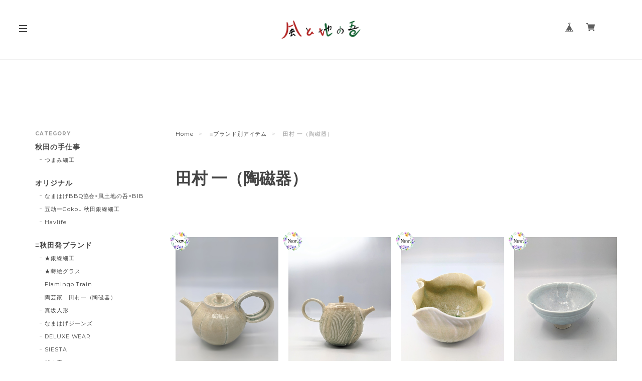

--- FILE ---
content_type: text/html; charset=UTF-8
request_url: https://www.kazetochinowa.jp/categories/3462924
body_size: 36425
content:
<!DOCTYPE html>
<!--[if lt IE 7 ]><html class="ie ie6" lang="ja"> <![endif]-->
<!--[if IE 7 ]><html class="ie ie7" lang="ja"> <![endif]-->
<!--[if IE 8 ]><html class="ie ie8" lang="ja"> <![endif]-->
<!--[if (gte IE 9)|!(IE)]><!--><html lang="ja"> <!--<![endif]-->
<head>

<link rel="stylesheet" type="text/css" href="https://cf-baseassets.thebase.in/19cff5233acc0c6b06216500f3603ead/asset/shop/BASEshop-c04794395695aab12cc9.css"/>
	<meta charset="utf-8">
	<meta name="copyright" content="BASE" />
	<title>田村 一（陶磁器） | 風と地の吾</title>
	<link rel='icon' type='image/png' href='//static.thebase.in/favicon.png' />
<link rel='apple-touch-icon' sizes='180x180' href='//static.thebase.in/apple-touch-icon.png' />
<link rel='apple-touch-icon-precomposed' href='//static.thebase.in/apple-touch-icon.png' />

	<script src='/js/jquery-1.8.2.min.js'></script>
	<link rel='canonical' href='https://www.kazetochinowa.jp/categories/3462924' />


	<script src="https://thebase.com/js/jquery.bottom-1.0.js"></script>
	<script src="https://thebase.com/js/change_status.js?1769561469865"></script>

	<meta name="viewport" content="width=device-width, initial-scale=1.0, minimum-scale=1.0, maximum-scale=1.0, user-scalable=no">
	<meta name="BASE-Theme-Name" content="Copenhagen">
	<meta name="BASE-Theme-Version" content="44">

	<!-- 追加ファイル -->
	<link href="https://fonts.googleapis.com/css?family=Montserrat:400,700|Playfair+Display:400,700|Lato:400,700|Amatic+SC|Oswald:400,700|Pacifico|EB+Garamond:400,700|Quicksand:400,700|Spectral+SC:400,700|Crimson+Text:400,700|Josefin+Slab:400,700|Raleway:400,700" rel="stylesheet">

	<!-- //////////////////////////////// 更新する箇所 //////////////////////////////////////////////// -->
	<link rel="stylesheet" type="text/css" href="https://basefile.akamaized.net/copen/60a0f2c07572a/style-copenhagen.css">
	<!-- //////////////////////////////// 更新する箇所 //////////////////////////////////////////////// -->


	<script src="https://basefile.akamaized.net/copen/5a83fd2862d15/slidebars_v1.min.js"></script>	
	<link rel="stylesheet" type="text/css" href="https://basefile.akamaized.net/copen/5a83fd372d9e9/slidebars_v1.css">
	<link rel="stylesheet" type="text/css" href="https://basefile.akamaized.net/copen/5a83fd56a7918/slick.css">
	<link rel="stylesheet" type="text/css" href="https://basefile.akamaized.net/copen/5c8121984d702/slick-theme.css">
	<script src="https://basefile.akamaized.net/copen/5a83fd636d294/slick.min.js"></script>
	<!-- /追加ファイル -->


	<link rel="stylesheet" href="/css/shopTemplate/common.css?1769561469865">
	<link rel="stylesheet" href="https://thebase.com/css/colorbox.css">

	

		
	
	
<style type="text/css">
body { 
        background-image: none;
        background-color: #FFFFFF;
     }
</style>

	
	<style type="text/css">
		#mainHeader {
			background: #ffffff;
		}
		.sidebar {
			background: #ffffff;
		}
		.sb-slidebar{
			background: #ffffff;
		}
		.logoText{
			color: #444444;
		}
		.childCategoryList01_child,
		.childCategoryList01_link,
		.mainHeaderNavColor,
		.appsItemCategoryTag_lowerLink,
		.categoryTitle01,
		.sec-ttl,
		#about .inner-conts h2,
		.relatedItems ul li .itemTitle,
		.item-detail .purchase .itemTitle,
		#pickup .item-ttl,
		#pickup .item-desc,
		.item-detail .purchase .itemDescription,
		.item-detail .purchase #itemSelect .purchaseElement label,
		.review01__title,.review01__tabChild,.review01__list,
		#about .shop-intro, #about .about-txt,
		.blog_body, #notPublic p,
		#contact .inquirySection h1, #contact .inquirySection p,
		#contact .inquirySection form dl dt,
		#contact .inquirySection form dl dd,
		#appsItemDetailCustom #appsItemDetailCustomTag .appsItemDetailCustomTag_heading,
		#appsItemDetailCustom #appsItemDetailCustomTag .appsItemDetailCustomTag_description,
		.communityItemTitle, .communityMain{
			color: #444444;
		}
		a,p > a{
			color: #444444 !important;
		}
		.index .item .itemDetail,
		#pickup .item-price,
		#info .col-right ul li .date,
		.item-detail .purchase .itemPrice h3,
		.item-detail .purchase #itemAttention,
		.item-detail .purchase .report,
		.breadcrumb__notlink,
		.main #about.blogListMain .blog_publish .publish_date,
		#about .publish_date,
		.relatedItems ul li .itemPrice,
		#journal ul li .date a,
		.sideTitle,
		#mainFooter .footerMenu .boxLeft .copyright,
		#appsItemDetailCustom #appsItemDetailCustomTag .appsItemDetailCustomTag_slider,
		.communityItemPrice, .communityTextNotice {
			color: #999999 !important;
		}

		.sb-slidebar nav #category-menu .category-list .appsItemCategoryTag_child a:before,
		#category-menu .category-list .appsItemCategoryTag_lowerchild li a:before,
		.side-link li a:before,
		.sec-ttl .view-all a:before {
			background-color: #999999;
		}
		@media only screen and (max-width:960px) { 
			#category-menu .category-list #appsItemCategoryTag .appsItemCategoryTag_child a:before{
				background-color: #999999;
			}
		}
		.hovline a::after,
		#category-menu .category-list ul li:before,
		.menu-trigger span,
		#pickup .col-left .badge,
		#pickup .item-btn a,
		.item-detail .purchase #purchase_form .purchaseButton__btn,
		#contact  .inquirySection form input[type=submit] ,
		.bar,
		#contact #inquiryCompleteSection a,
		#moreItems a,
		#salesPeriodModal .salesPeriodModal__btn--submit{
			color: #ffffff!important;
			background-color: #444444!important;
		}
		.slides .slideTitle {
			color: #000000;
		}
		.slides .slideSubTitle {
			color: #CCC;
		}
		/*送料詳細設定のオーバレイ（SPのみ）*/
		.centeringFixForPostageInfo {
			position: fixed !important;
		}
/* --- メインビジュアルの見切れ・重なり解消 最終確定版 --- */

/* * 1. 外部CSSの 'overflow: hidden' を上書き
 * (これが最大の原因でした)
 */
#visual {
    overflow: visible !important; /* ★最重要：ここで切れていたのを解除 */
    position: relative;
    height: auto !important; /* 念のため高さ自動を指定 */
}

/* 2. スライダーコンテナの制御 */
#visual .slick-list {
    overflow: visible !important; /* ★JSが高さを間違えても、はみ出しを許可 */
    height: auto !important;     /* ★JSのインラインstyle="height:..."を無効化 */
}

/* 3. 各スライドコンテナの制御 (外部CSSの height: 100% を上書き) */
#visual .slides {
    width: 100% !important;
    height: auto !important;     /* ★スライド自体の高さを自動に */
    max-height: none !important; 
    opacity: 0;
    transition: opacity 1s ease;
    z-index: 1;
    position: relative !important; /* 外部CSSの position: relative を維持 */
}

/* 4. 表示中スライドの制御 */
#visual .slides.slick-active {
    display: block !important;
    position: relative !important; /* ★高さをレイアウトに反映させる */
    height: auto !important;     
    opacity: 1;
    z-index: 2;
}

/* 5. 非表示スライドの制御 (フェード用) */
#visual .slides:not(.slick-active) {
    display: block !important;
    position: absolute !important; 
    top: 0;
    left: 0;
    width: 100%;
    height: 100%; 
    opacity: 0;
    z-index: 1;
    pointer-events: none;
}

/* * 6. 画像自体の制御 
 * (外部CSSの 'cover' と 'position: absolute' を全て上書き) 
 */
#visual .slides a {
    display: block; 
    line-height: 0;
}
#visual .slides img {
    /* 外部CSSの "中央寄せ切り取り" 設定をリセット */
    position: static !important; 
    top: auto !important;
    left: auto !important;
    -webkit-transform: none !important;
    transform: none !important;
    min-width: 0 !important;
    min-height: 0 !important;
    object-fit: unset !important; /* ★'cover' (切り取り) を解除 */

    /* 正しい設定 (見切れないように) */
    width: 100% !important;
    height: auto !important;       /* ★アスペクト比を維持 */
    max-width: 100% !important;
    max-height: none !important;
    display: block !important;
}

/* 7. 後続コンテンツの余白 */
.inner-conts {
    clear: both;
    margin-top: 50px; /* ★ここの数値(50px)でお好みの間隔に調整 */
}
/* --- ここまで --- */

/* --- 見切れ・重なり最終対策 2024年版 --- */

/* メインビジュアルコンテナ全体の見直し */
#visual {
    overflow: hidden !important; /* スライド自体は横幅いっぱいに広がり、見切れる可能性のある内容を隠す */
    position: relative !important;
    height: auto !important; /* 高さをコンテンツに合わせる */
    width: 100% !important;
}

/* スライダーリスト（SlickJSが生成する要素）の調整 */
#visual .slick-list {
    overflow: hidden !important; /* スライドがはみ出さないように */
    height: auto !important;
    width: 100% !important;
}

/* 各スライドアイテムの調整 */
#visual .slides {
    width: 100% !important;
    height: auto !important; /* スライドの高さを内容に合わせる */
    max-height: none !important;
    opacity: 0;
    transition: opacity 1s ease-in-out; /* フェード効果をよりスムーズに */
    position: relative !important; /* これがないと画像の位置が不安定になりがち */
    z-index: 1;
    display: block !important; /* ブロック要素として確保 */
}

/* 表示中のスライド */
#visual .slides.slick-active {
    opacity: 1;
    z-index: 2;
    position: relative !important; /* アクティブなスライドはレイアウトに影響を与える */
    height: auto !important; /* 高さの再計算を強制 */
}

/* 非表示のスライド (フェードアウト用) */
#visual .slides:not(.slick-active) {
    position: absolute !important;
    top: 0 !important;
    left: 0 !important;
    width: 100% !important;
    height: 100% !important; /* 重ねるために必要 */
    opacity: 0;
    z-index: 1;
    pointer-events: none; /* 非アクティブなスライドはクリックできないように */
}

/* 画像自体の調整（最重要！） */
#visual .slides img {
    position: relative !important; /* 絶対位置指定をリセットし、フロー内で配置 */
    top: auto !important;
    left: auto !important;
    transform: none !important; /* transformによる位置調整を無効化 */
    width: 100% !important; /* 親要素（スライド）の横幅に合わせる */
    height: auto !important; /* 横幅に合わせて高さを自動調整 */
    max-width: 100% !important;
    max-height: none !important;
    object-fit: contain !important; /* ★ここが重要！画像全体が表示されるように縮小 */
    display: block !important; /* インライン要素のマージンを排除 */
    margin: 0 auto !important; /* 画像を中央寄せにする場合 */
}

/* 画像にリンクがある場合も同様に調整 */
#visual .slides a {
    display: block !important;
    width: 100% !important;
    height: auto !important;
    line-height: 0 !important; /* 余計な隙間をなくす */
}


/* タイトルなどの文字要素が画像から独立して重ねられるようにする */
#visual .slideTitle,
#visual .slideSubTitle {
    position: absolute !important;
    left: 50% !important;
    transform: translateX(-50%) !important;
    text-align: center !important;
    width: 90% !important; /* 幅を確保 */
    /* topの値は適宜調整してください */
    /* 例: top: 20%; */
}
#visual .slideTitle {
    top: 25% !important; /* 微調整 */
}
#visual .slideSubTitle {
    top: 35% !important; /* 微調整 */
}

/* ドットナビゲーションの位置調整（必要であれば） */
.slick-dots {
    bottom: 20px !important; /* 画像と重ならないように調整 */
}
/* --- 見切れ・重なり最終対策 (強制上書き版) --- */

/* スライダー全体とリストをリセット */
#visual,
#visual .slick-list {
    overflow: hidden !important; 
    position: relative !important;
    height: auto !important; /* 高さを自動に */
    width: 100% !important;
}

/* トラックの設定を強制上書き (横並び動作を無効化) */
#visual .slick-track {
    width: 100% !important; /* JSが計算する幅を上書き */
    height: auto !important;
    transform: none !important; /* JSが設定する横移動を無効化 */
}

/* 各スライドアイテム */
#visual .slides {
    width: 100% !important; /* JSが計算する幅を上書き */
    height: auto !important; 
    max-height: none !important;
    
    /* JSが設定する位置(left, top)を強制リセット */
    top: 0 !important; 
    left: 0 !important;
    
    transition: opacity 1s ease-in-out !important;
    display: block !important; 
}

/* 表示中スライドの制御 */
#visual .slides.slick-active {
    opacity: 1 !important;
    z-index: 2 !important;
    position: relative !important; /* ★高さをレイアウトに反映させる */
    height: auto !important;
}

/* 非表示スライドの制御 (強制的に重ねる) */
#visual .slides:not(.slick-active) {
    opacity: 0 !important;
    z-index: 1 !important;
    position: absolute !important; /* ★重ねる */
    height: 100% !important; /* 親（トラック）の高さに合わせる */
    pointer-events: none !important;
}

/* 画像自体の調整 (見切れ防止) */
#visual .slides img {
    position: relative !important; 
    top: auto !important;
    left: auto !important;
    transform: none !important; 
    width: 100% !important; /* 横幅を100%に */
    height: auto !important; /* 高さを自動に */
    max-width: 100% !important;
    max-height: none !important;
    object-fit: contain !important; /* ★画像全体が収まるように調整 */
    display: block !important; 
    margin: 0 auto !important; 
}

/* リンクがある場合も調整 */
#visual .slides a {
    display: block !important;
    width: 100% !important;
    height: auto !important;
    line-height: 0 !important; 
}
	</style>

	<!--[if IE]>
	<script src="https://html5shiv.googlecode.com/svn/trunk/html5.js"></script>
	<![endif]-->
	<!--[if lt IE 8 ]>
	<script src="https://ajax.googleapis.com/ajax/libs/chrome-frame/1/CFInstall.min.js"></script>
	<script>window.attachEvent('onload', function(){CFInstall.check({mode:'overlay'});});</script>
	<![endif]-->



	
		<meta http-equiv="X-UA-Compatible" content="IE=8 ; IE=9" />
	<meta name="description" content="日々暮らしてゆくなかでちょっとした物や変化で日常の生活の中に元気や楽しさを感じられる、新しい何かが生まれてくる、そんなライフスタイル提案発信型SHOPです。所在地・・・・・〒010-0001　秋田県秋田市中通二丁目1-1 佐々木ビル1C～店主が作り手の方々と直接コミュニケーションをとり、魅力的な商品を集めたライフスタイル提案型セレクトショップとして、アパレル、生活雑貨を中心に商品が並んでいます。大切な方への贈り物に。自分へのちょっとしたご褒美プレゼントに。ぜひお店に足をお運びいただき、商品をお手に取って感じていただければ幸いです↓Googleマップが開きます" />
<meta name="keywords" content="田村 一（陶磁器） | 風と地の吾,BASE,EC,store,ネットショップ,コマース,作成" />
<meta property="fb:app_id" content="350947278320210" />
<meta property="og:description" content="日々暮らしてゆくなかでちょっとした物や変化で日常の生活の中に元気や楽しさを感じられる、新しい何かが生まれてくる、そんなライフスタイル提案発信型SHOPです。所在地・・・・・〒010-0001　秋田県秋田市中通二丁目1-1 佐々木ビル1C～店主が作り手の方々と直接コミュニケーションをとり、魅力的な商品を集めたライフスタイル提案型セレクトショップとして、アパレル、生活雑貨を中心に商品が並んでいます。大切な方への贈り物に。自分へのちょっとしたご褒美プレゼントに。ぜひお店に足をお運びいただき、商品をお手に取って感じていただければ幸いです↓Googleマップが開きます" />
<meta property="og:title" content="田村 一（陶磁器） | 風と地の吾 powered by BASE" />
<meta property="og:image" content="https://baseec-img-mng.akamaized.net/images/user/logo/147a9edec3acc66c5371b0c2eaf8ad9c.png?imformat=generic&q=90&im=Resize,width=1200,height=1200,aspect=fit,type=normal;Crop,width=1200,height=1200,gravity=Center,allowExpansion" />
<meta property="og:url" content="https://www.kazetochinowa.jp/categories/3462924" />
<meta property="og:site_name" content="田村 一（陶磁器） | 風と地の吾 powered by BASE" />
<meta property="og:type" content="website" />
<meta name="twitter:card" content="summary_large_image" />
<meta name="twitter:site" content="@kazetochinowa" />
<meta name="twitter:url" content="https://www.kazetochinowa.jp/categories/3462924" />
<meta name="twitter:title" content="田村 一（陶磁器） | 風と地の吾 powered by BASE" />
<meta name="twitter:description" content="日々暮らしてゆくなかでちょっとした物や変化で日常の生活の中に元気や楽しさを感じられる、新しい何かが生まれてくる、そんなライフスタイル提案発信型SHOPです。所在地・・・・・〒010-0001　秋田県秋田市中通二丁目1-1 佐々木ビル1C～店主が作り手の方々と直接コミュニケーションをとり、魅力的な商品を集めたライフスタイル提案型セレクトショップとして、アパレル、生活雑貨を中心に商品が並んでいます。大切な方への贈り物に。自分へのちょっとしたご褒美プレゼントに。ぜひお店に足をお運びいただき、商品をお手に取って感じていただければ幸いです↓Googleマップが開きます" />
<meta name="twitter:image" content="https://baseec-img-mng.akamaized.net/images/user/logo/147a9edec3acc66c5371b0c2eaf8ad9c.png?imformat=generic&q=90&im=Resize,width=1200,height=1200,aspect=fit,type=normal;Crop,width=1200,height=1200,gravity=Center,allowExpansion" />

	
	
		<link rel="stylesheet" type="text/css" href="https://thebase.com/item_label/css/ShopTemplate/style.css?1769561469865">
	<script type="text/javascript" src="https://thebase.com/item_label/js/ShopTemplate/labelpostion.js?1769561469865"></script>
	


	<script type="text/javascript">
	//スライドがない場合の処理
	$(function(){
		if($('#noVisual').length){
		$("#index .conts-wrap, #index .sidebar").addClass("novisual");
		} else {
		$("#index .conts-wrap, #index .sidebar").removeClass("novisual");
		}
	});
	//ページの判定
	$(function(){
	if(document.URL.match("/privacy")) {
		$('body').addClass('privacy');
		}
	else if(document.URL.match("/law")) {
		$('body').addClass('law');
		}
	});
	$(function(){
	    if($('.inner-cat').length){
	        $("body").addClass("categories");
	    } else {
	        $("body").removeClass("categories");
	    }
	});
	//BASEロゴ非表示の場合
		$(function(){
		  $('#baseMenu li[style*="hidden"]').addClass('hide');
		});
	</script>

	
		

	
		

	
		
	
		


	

		

	<!-- BlogRss -->
	<script>
		$(function(){
		    $.ajax({
		        url: 'https://www.kazetochinowa.jp/blog/feed',
		        type: 'GET',
		        dataType: 'xml',
		    })
		    .done(function(data) {
		    	$('#rss').wrapInner('<ul></ul>');	
		        $('item', data).each(function(i) {
		            var link = $('link', this).text();
		            var title = $('title', this).text();
		            var image = $('image', this).text();
		            var dateTxt = dateSetFunc($("pubDate", this).text());
		            var blog_content = '<li><div class="journal-img"><a href="' + link + '"><img src="' + image + '"></div><div class="jp_gothic jt">' + title + '</div><div class="mont date">' + dateTxt + '</div></a></li>';
		            if(i === 6) { // 表示件数の設定
	                        return false;
	                };
		        $('#rss').find('ul').append(blog_content);
			    });
		    });
		});

		function dateSetFunc(str)
	    {
	        var objDate = new Date(str);
	        var y = objDate.getFullYear();
	        var m = twoDigit(objDate.getMonth() + 1);
	        var d = twoDigit(objDate.getDate());
	        var ymd = y + "." + m + "." + d;
	        str = ymd;
	        return str;
	    }
	    function twoDigit(d)
	    {
	        d = "0" + d;
	        d2 = d.substr(d.length - 2, 2);
	        return d2;
	    }
		// Blogページネーション崩れ防止
	    $(function() {
		  $('div.paginate-wrp').prepend('<div class="clearfix"></div>');
		 
		});
	</script>
	<!-- /BlogRss -->

	<!-- BlogList -->
	<script type="text/javascript">
		$(function() {
			$(".blog_inner").each(function(){ 
			    $(this).find(".blog_head_image").insertBefore($(this).find(".blog_title")); 
			})
			$(".blog_publish p").addClass("mont");
		});
		$(function(){
		    $(".blog_head_image").each(function() {
		        this.classList.remove('hide');
		    });
		});
	</script>
	<!-- /BlogList -->

	<!-- Slickjsよりも先に記載 -->
	<script type="text/javascript">
	// スライド画像がない場合、1px画像をDOMごと削除
	$(document).ready(function(){
		$("img[src*='1px']").parent("div").remove();
	});
	// Pickupのスライドが非表示の場合
	$(function() {
			$("#pickup").each(function(){ 
			    $(this).find(".hide").remove('div'); 
			})
		});


	// アイテムの高さを合わせる
	var $win = $(window);

	$win.on('load resize scroll', function() {
	  var windowWidth = window.innerWidth;

	  if (windowWidth > 881) {
	    $('#mainContent').each(function(i, box) {
			var maxHeight = 0;
			$(box).find('.item').each(function() {
				if ($(this).height() > maxHeight) maxHeight = $(this).height();
			});
			$(box).find('.item').height(maxHeight);
		});
	  }  else {
	    // Tablet, SPの処理
	  }
	});

	// Searchボタン
	$(document).on('click', 'a#toggle-search', function () 
		{ 
			var search = $('div#search');
			search.is(":visible") ? search.slideUp() : search.slideDown(function()
			{
				search.find('input').focus();
			});
			$('body,html').animate({
				scrollTop: 0
			}, 500);
			return false;
		});
		$(document).click(function(event) { 
	    if (!$.contains($("div#search")[0], event.target)) { 
	        $("div#search").slideUp();
	    }
	});
	</script>
	<!-- /Slickjsよりも先に記載 -->

	
<script type="text/javascript" >
$(document).ready(function(){
  $('#visual').slick({
	dots: false,
	infinite: true,
	cssEase: 'ease',
	speed: 1000,
	autoplay: true,
	autoplaySpeed: 4000,
	adaptiveHeight: false, // <-- これが false であることが重要
	fade: true,           // <-- これを true に戻します
	pauseOnHover:false,
	responsive: [{
               breakpoint: 780,
                    settings: {
                    	dots:false,
               }
          }]
  });
});
//... (以下略)
	$(document).ready(function(){
	  $('#pickup').slick({
		dots: false,
		infinite: true,
		cssEase: 'ease',
		speed: 800,
		autoplay: true,
		autoplaySpeed: 4000,
		adaptiveHeight: true,
		centerMode: false,
		fade: false,
		pauseOnHover:true,
		responsive: [{
               breakpoint: 780,
                    settings: {
                    	dots:true,
                         centerMode: true, //要素を中央寄せ
						 centerPadding:'40px', //両サイドの見えている部分のサイズ
               }
          }]
	  });
	});
	</script>
	<script type="text/javascript">
	// Pickupのスライドが1件の場合
	$(function(){
	 $("div#pickup").each(function () {
	 var num = $(this).find('.pickSlide').length;
	 if(num==1){
		 $(".pickSlide").parents('div#pickup').addClass('only');
	 }
	 });
	});
	</script>
		

	<script>
	  (function($) {
	    $(document).ready(function() {
	      $.slidebars();
	    });
	  }) (jQuery);
	</script>

	<script type="text/javascript">
	var _gaq = _gaq || [];
	var gtag = gtag || function(){};
</script>
			<script>
window.dataLayer = window.dataLayer || [];
window.dataLayer.push({

	
						'shopTheme': "my_theme_15901",
		
				'shopId': "kazechiwa-official-ec",

				
				
				
	
		});
</script>


<!-- Google Tag Manager for thebase.in-->
<noscript><iframe src="//www.googletagmanager.com/ns.html?id=GTM-K652NBTK"
height="0" width="0" style="display:none;visibility:hidden"></iframe></noscript>
<script>(function(w,d,s,l,i){w[l]=w[l]||[];w[l].push({'gtm.start':
new Date().getTime(),event:'gtm.js'});var f=d.getElementsByTagName(s)[0],
j=d.createElement(s),dl=l!='dataLayer'?'&l='+l:'';j.async=true;j.src=
'//www.googletagmanager.com/gtm.js?id='+i+dl;f.parentNode.insertBefore(j,f);
})(window,document,'script','dataLayer','GTM-K652NBTK');</script>
<!-- End Google Tag Manager -->

<script type="text/javascript">


</script>

	





	<!-- Facebook Pixel Code -->
	<script>
		!function(f,b,e,v,n,t,s){if(f.fbq)return;n=f.fbq=function(){n.callMethod?
			n.callMethod.apply(n,arguments):n.queue.push(arguments)};if(!f._fbq)f._fbq=n;
			n.push=n;n.loaded=!0;n.version='2.0';n.queue=[];t=b.createElement(e);t.async=!0;
			t.src=v;s=b.getElementsByTagName(e)[0];s.parentNode.insertBefore(t,s)}(window,
			document,'script','https://connect.facebook.net/en_US/fbevents.js');

			
		fbq('init', '884260105629785', {}, { agent: 'plthebase' });
		fbq('trackSingle', '884260105629785', 'PageView');

				data = null;
				if (data) {
			(function(data) {
				window.addEventListener('load', function() {
					$.ajax({
						type: 'POST',
						url: "https://www.kazetochinowa.jp/facebook/conversion/",
						dataType: 'json',
						data: data,
						success: function (data) {},
					})
				})
			})(data)
		}

	</script>
	<!-- End Facebook Pixel Code -->





<meta name="cot:primaryColor" content="#176435"><meta name="cot:accentColor" content="#2A66FF"><meta name="cot:textColor" content="#434343"><meta name="cot:lightTextColor" content="#ffffff"><meta name="cot:complementaryColor" content="#000000"><meta name="cot:titleColor" content="#434343">

	

	<script type="text/javascript">
		;window.NREUM||(NREUM={});NREUM.init={distributed_tracing:{enabled:true},privacy:{cookies_enabled:true},ajax:{deny_list:["bam.nr-data.net"]}};

		;NREUM.loader_config={accountID:"2907216",trustKey:"2804831",agentID:"663072695",licenseKey:"NRJS-4c41e18b2dabf750af0",applicationID:"663072695"}
		;NREUM.info={beacon:"bam.nr-data.net",errorBeacon:"bam.nr-data.net",licenseKey:"NRJS-4c41e18b2dabf750af0",applicationID:"663072695",sa:1}

		;/*! For license information please see nr-loader-spa-1.236.0.min.js.LICENSE.txt */
		(()=>{"use strict";var e,t,r={5763:(e,t,r)=>{r.d(t,{P_:()=>l,Mt:()=>g,C5:()=>s,DL:()=>v,OP:()=>T,lF:()=>D,Yu:()=>y,Dg:()=>h,CX:()=>c,GE:()=>b,sU:()=>_});var n=r(8632),i=r(9567);const o={beacon:n.ce.beacon,errorBeacon:n.ce.errorBeacon,licenseKey:void 0,applicationID:void 0,sa:void 0,queueTime:void 0,applicationTime:void 0,ttGuid:void 0,user:void 0,account:void 0,product:void 0,extra:void 0,jsAttributes:{},userAttributes:void 0,atts:void 0,transactionName:void 0,tNamePlain:void 0},a={};function s(e){if(!e)throw new Error("All info objects require an agent identifier!");if(!a[e])throw new Error("Info for ".concat(e," was never set"));return a[e]}function c(e,t){if(!e)throw new Error("All info objects require an agent identifier!");a[e]=(0,i.D)(t,o),(0,n.Qy)(e,a[e],"info")}var u=r(7056);const d=()=>{const e={blockSelector:"[data-nr-block]",maskInputOptions:{password:!0}};return{allow_bfcache:!0,privacy:{cookies_enabled:!0},ajax:{deny_list:void 0,enabled:!0,harvestTimeSeconds:10},distributed_tracing:{enabled:void 0,exclude_newrelic_header:void 0,cors_use_newrelic_header:void 0,cors_use_tracecontext_headers:void 0,allowed_origins:void 0},session:{domain:void 0,expiresMs:u.oD,inactiveMs:u.Hb},ssl:void 0,obfuscate:void 0,jserrors:{enabled:!0,harvestTimeSeconds:10},metrics:{enabled:!0},page_action:{enabled:!0,harvestTimeSeconds:30},page_view_event:{enabled:!0},page_view_timing:{enabled:!0,harvestTimeSeconds:30,long_task:!1},session_trace:{enabled:!0,harvestTimeSeconds:10},harvest:{tooManyRequestsDelay:60},session_replay:{enabled:!1,harvestTimeSeconds:60,sampleRate:.1,errorSampleRate:.1,maskTextSelector:"*",maskAllInputs:!0,get blockClass(){return"nr-block"},get ignoreClass(){return"nr-ignore"},get maskTextClass(){return"nr-mask"},get blockSelector(){return e.blockSelector},set blockSelector(t){e.blockSelector+=",".concat(t)},get maskInputOptions(){return e.maskInputOptions},set maskInputOptions(t){e.maskInputOptions={...t,password:!0}}},spa:{enabled:!0,harvestTimeSeconds:10}}},f={};function l(e){if(!e)throw new Error("All configuration objects require an agent identifier!");if(!f[e])throw new Error("Configuration for ".concat(e," was never set"));return f[e]}function h(e,t){if(!e)throw new Error("All configuration objects require an agent identifier!");f[e]=(0,i.D)(t,d()),(0,n.Qy)(e,f[e],"config")}function g(e,t){if(!e)throw new Error("All configuration objects require an agent identifier!");var r=l(e);if(r){for(var n=t.split("."),i=0;i<n.length-1;i++)if("object"!=typeof(r=r[n[i]]))return;r=r[n[n.length-1]]}return r}const p={accountID:void 0,trustKey:void 0,agentID:void 0,licenseKey:void 0,applicationID:void 0,xpid:void 0},m={};function v(e){if(!e)throw new Error("All loader-config objects require an agent identifier!");if(!m[e])throw new Error("LoaderConfig for ".concat(e," was never set"));return m[e]}function b(e,t){if(!e)throw new Error("All loader-config objects require an agent identifier!");m[e]=(0,i.D)(t,p),(0,n.Qy)(e,m[e],"loader_config")}const y=(0,n.mF)().o;var w=r(385),x=r(6818);const A={buildEnv:x.Re,bytesSent:{},queryBytesSent:{},customTransaction:void 0,disabled:!1,distMethod:x.gF,isolatedBacklog:!1,loaderType:void 0,maxBytes:3e4,offset:Math.floor(w._A?.performance?.timeOrigin||w._A?.performance?.timing?.navigationStart||Date.now()),onerror:void 0,origin:""+w._A.location,ptid:void 0,releaseIds:{},session:void 0,xhrWrappable:"function"==typeof w._A.XMLHttpRequest?.prototype?.addEventListener,version:x.q4},E={};function T(e){if(!e)throw new Error("All runtime objects require an agent identifier!");if(!E[e])throw new Error("Runtime for ".concat(e," was never set"));return E[e]}function _(e,t){if(!e)throw new Error("All runtime objects require an agent identifier!");E[e]=(0,i.D)(t,A),(0,n.Qy)(e,E[e],"runtime")}function D(e){return function(e){try{const t=s(e);return!!t.licenseKey&&!!t.errorBeacon&&!!t.applicationID}catch(e){return!1}}(e)}},9567:(e,t,r)=>{r.d(t,{D:()=>i});var n=r(50);function i(e,t){try{if(!e||"object"!=typeof e)return(0,n.Z)("Setting a Configurable requires an object as input");if(!t||"object"!=typeof t)return(0,n.Z)("Setting a Configurable requires a model to set its initial properties");const r=Object.create(Object.getPrototypeOf(t),Object.getOwnPropertyDescriptors(t)),o=0===Object.keys(r).length?e:r;for(let a in o)if(void 0!==e[a])try{"object"==typeof e[a]&&"object"==typeof t[a]?r[a]=i(e[a],t[a]):r[a]=e[a]}catch(e){(0,n.Z)("An error occurred while setting a property of a Configurable",e)}return r}catch(e){(0,n.Z)("An error occured while setting a Configurable",e)}}},6818:(e,t,r)=>{r.d(t,{Re:()=>i,gF:()=>o,q4:()=>n});const n="1.236.0",i="PROD",o="CDN"},385:(e,t,r)=>{r.d(t,{FN:()=>a,IF:()=>u,Nk:()=>f,Tt:()=>s,_A:()=>o,il:()=>n,pL:()=>c,v6:()=>i,w1:()=>d});const n="undefined"!=typeof window&&!!window.document,i="undefined"!=typeof WorkerGlobalScope&&("undefined"!=typeof self&&self instanceof WorkerGlobalScope&&self.navigator instanceof WorkerNavigator||"undefined"!=typeof globalThis&&globalThis instanceof WorkerGlobalScope&&globalThis.navigator instanceof WorkerNavigator),o=n?window:"undefined"!=typeof WorkerGlobalScope&&("undefined"!=typeof self&&self instanceof WorkerGlobalScope&&self||"undefined"!=typeof globalThis&&globalThis instanceof WorkerGlobalScope&&globalThis),a=""+o?.location,s=/iPad|iPhone|iPod/.test(navigator.userAgent),c=s&&"undefined"==typeof SharedWorker,u=(()=>{const e=navigator.userAgent.match(/Firefox[/\s](\d+\.\d+)/);return Array.isArray(e)&&e.length>=2?+e[1]:0})(),d=Boolean(n&&window.document.documentMode),f=!!navigator.sendBeacon},1117:(e,t,r)=>{r.d(t,{w:()=>o});var n=r(50);const i={agentIdentifier:"",ee:void 0};class o{constructor(e){try{if("object"!=typeof e)return(0,n.Z)("shared context requires an object as input");this.sharedContext={},Object.assign(this.sharedContext,i),Object.entries(e).forEach((e=>{let[t,r]=e;Object.keys(i).includes(t)&&(this.sharedContext[t]=r)}))}catch(e){(0,n.Z)("An error occured while setting SharedContext",e)}}}},8e3:(e,t,r)=>{r.d(t,{L:()=>d,R:()=>c});var n=r(2177),i=r(1284),o=r(4322),a=r(3325);const s={};function c(e,t){const r={staged:!1,priority:a.p[t]||0};u(e),s[e].get(t)||s[e].set(t,r)}function u(e){e&&(s[e]||(s[e]=new Map))}function d(){let e=arguments.length>0&&void 0!==arguments[0]?arguments[0]:"",t=arguments.length>1&&void 0!==arguments[1]?arguments[1]:"feature";if(u(e),!e||!s[e].get(t))return a(t);s[e].get(t).staged=!0;const r=[...s[e]];function a(t){const r=e?n.ee.get(e):n.ee,a=o.X.handlers;if(r.backlog&&a){var s=r.backlog[t],c=a[t];if(c){for(var u=0;s&&u<s.length;++u)f(s[u],c);(0,i.D)(c,(function(e,t){(0,i.D)(t,(function(t,r){r[0].on(e,r[1])}))}))}delete a[t],r.backlog[t]=null,r.emit("drain-"+t,[])}}r.every((e=>{let[t,r]=e;return r.staged}))&&(r.sort(((e,t)=>e[1].priority-t[1].priority)),r.forEach((e=>{let[t]=e;a(t)})))}function f(e,t){var r=e[1];(0,i.D)(t[r],(function(t,r){var n=e[0];if(r[0]===n){var i=r[1],o=e[3],a=e[2];i.apply(o,a)}}))}},2177:(e,t,r)=>{r.d(t,{c:()=>f,ee:()=>u});var n=r(8632),i=r(2210),o=r(1284),a=r(5763),s="nr@context";let c=(0,n.fP)();var u;function d(){}function f(e){return(0,i.X)(e,s,l)}function l(){return new d}function h(){u.aborted=!0,u.backlog={}}c.ee?u=c.ee:(u=function e(t,r){var n={},c={},f={},g=!1;try{g=16===r.length&&(0,a.OP)(r).isolatedBacklog}catch(e){}var p={on:b,addEventListener:b,removeEventListener:y,emit:v,get:x,listeners:w,context:m,buffer:A,abort:h,aborted:!1,isBuffering:E,debugId:r,backlog:g?{}:t&&"object"==typeof t.backlog?t.backlog:{}};return p;function m(e){return e&&e instanceof d?e:e?(0,i.X)(e,s,l):l()}function v(e,r,n,i,o){if(!1!==o&&(o=!0),!u.aborted||i){t&&o&&t.emit(e,r,n);for(var a=m(n),s=w(e),d=s.length,f=0;f<d;f++)s[f].apply(a,r);var l=T()[c[e]];return l&&l.push([p,e,r,a]),a}}function b(e,t){n[e]=w(e).concat(t)}function y(e,t){var r=n[e];if(r)for(var i=0;i<r.length;i++)r[i]===t&&r.splice(i,1)}function w(e){return n[e]||[]}function x(t){return f[t]=f[t]||e(p,t)}function A(e,t){var r=T();p.aborted||(0,o.D)(e,(function(e,n){t=t||"feature",c[n]=t,t in r||(r[t]=[])}))}function E(e){return!!T()[c[e]]}function T(){return p.backlog}}(void 0,"globalEE"),c.ee=u)},5546:(e,t,r)=>{r.d(t,{E:()=>n,p:()=>i});var n=r(2177).ee.get("handle");function i(e,t,r,i,o){o?(o.buffer([e],i),o.emit(e,t,r)):(n.buffer([e],i),n.emit(e,t,r))}},4322:(e,t,r)=>{r.d(t,{X:()=>o});var n=r(5546);o.on=a;var i=o.handlers={};function o(e,t,r,o){a(o||n.E,i,e,t,r)}function a(e,t,r,i,o){o||(o="feature"),e||(e=n.E);var a=t[o]=t[o]||{};(a[r]=a[r]||[]).push([e,i])}},3239:(e,t,r)=>{r.d(t,{bP:()=>s,iz:()=>c,m$:()=>a});var n=r(385);let i=!1,o=!1;try{const e={get passive(){return i=!0,!1},get signal(){return o=!0,!1}};n._A.addEventListener("test",null,e),n._A.removeEventListener("test",null,e)}catch(e){}function a(e,t){return i||o?{capture:!!e,passive:i,signal:t}:!!e}function s(e,t){let r=arguments.length>2&&void 0!==arguments[2]&&arguments[2],n=arguments.length>3?arguments[3]:void 0;window.addEventListener(e,t,a(r,n))}function c(e,t){let r=arguments.length>2&&void 0!==arguments[2]&&arguments[2],n=arguments.length>3?arguments[3]:void 0;document.addEventListener(e,t,a(r,n))}},4402:(e,t,r)=>{r.d(t,{Ht:()=>u,M:()=>c,Rl:()=>a,ky:()=>s});var n=r(385);const i="xxxxxxxx-xxxx-4xxx-yxxx-xxxxxxxxxxxx";function o(e,t){return e?15&e[t]:16*Math.random()|0}function a(){const e=n._A?.crypto||n._A?.msCrypto;let t,r=0;return e&&e.getRandomValues&&(t=e.getRandomValues(new Uint8Array(31))),i.split("").map((e=>"x"===e?o(t,++r).toString(16):"y"===e?(3&o()|8).toString(16):e)).join("")}function s(e){const t=n._A?.crypto||n._A?.msCrypto;let r,i=0;t&&t.getRandomValues&&(r=t.getRandomValues(new Uint8Array(31)));const a=[];for(var s=0;s<e;s++)a.push(o(r,++i).toString(16));return a.join("")}function c(){return s(16)}function u(){return s(32)}},7056:(e,t,r)=>{r.d(t,{Bq:()=>n,Hb:()=>o,oD:()=>i});const n="NRBA",i=144e5,o=18e5},7894:(e,t,r)=>{function n(){return Math.round(performance.now())}r.d(t,{z:()=>n})},7243:(e,t,r)=>{r.d(t,{e:()=>o});var n=r(385),i={};function o(e){if(e in i)return i[e];if(0===(e||"").indexOf("data:"))return{protocol:"data"};let t;var r=n._A?.location,o={};if(n.il)t=document.createElement("a"),t.href=e;else try{t=new URL(e,r.href)}catch(e){return o}o.port=t.port;var a=t.href.split("://");!o.port&&a[1]&&(o.port=a[1].split("/")[0].split("@").pop().split(":")[1]),o.port&&"0"!==o.port||(o.port="https"===a[0]?"443":"80"),o.hostname=t.hostname||r.hostname,o.pathname=t.pathname,o.protocol=a[0],"/"!==o.pathname.charAt(0)&&(o.pathname="/"+o.pathname);var s=!t.protocol||":"===t.protocol||t.protocol===r.protocol,c=t.hostname===r.hostname&&t.port===r.port;return o.sameOrigin=s&&(!t.hostname||c),"/"===o.pathname&&(i[e]=o),o}},50:(e,t,r)=>{function n(e,t){"function"==typeof console.warn&&(console.warn("New Relic: ".concat(e)),t&&console.warn(t))}r.d(t,{Z:()=>n})},2587:(e,t,r)=>{r.d(t,{N:()=>c,T:()=>u});var n=r(2177),i=r(5546),o=r(8e3),a=r(3325);const s={stn:[a.D.sessionTrace],err:[a.D.jserrors,a.D.metrics],ins:[a.D.pageAction],spa:[a.D.spa],sr:[a.D.sessionReplay,a.D.sessionTrace]};function c(e,t){const r=n.ee.get(t);e&&"object"==typeof e&&(Object.entries(e).forEach((e=>{let[t,n]=e;void 0===u[t]&&(s[t]?s[t].forEach((e=>{n?(0,i.p)("feat-"+t,[],void 0,e,r):(0,i.p)("block-"+t,[],void 0,e,r),(0,i.p)("rumresp-"+t,[Boolean(n)],void 0,e,r)})):n&&(0,i.p)("feat-"+t,[],void 0,void 0,r),u[t]=Boolean(n))})),Object.keys(s).forEach((e=>{void 0===u[e]&&(s[e]?.forEach((t=>(0,i.p)("rumresp-"+e,[!1],void 0,t,r))),u[e]=!1)})),(0,o.L)(t,a.D.pageViewEvent))}const u={}},2210:(e,t,r)=>{r.d(t,{X:()=>i});var n=Object.prototype.hasOwnProperty;function i(e,t,r){if(n.call(e,t))return e[t];var i=r();if(Object.defineProperty&&Object.keys)try{return Object.defineProperty(e,t,{value:i,writable:!0,enumerable:!1}),i}catch(e){}return e[t]=i,i}},1284:(e,t,r)=>{r.d(t,{D:()=>n});const n=(e,t)=>Object.entries(e||{}).map((e=>{let[r,n]=e;return t(r,n)}))},4351:(e,t,r)=>{r.d(t,{P:()=>o});var n=r(2177);const i=()=>{const e=new WeakSet;return(t,r)=>{if("object"==typeof r&&null!==r){if(e.has(r))return;e.add(r)}return r}};function o(e){try{return JSON.stringify(e,i())}catch(e){try{n.ee.emit("internal-error",[e])}catch(e){}}}},3960:(e,t,r)=>{r.d(t,{K:()=>a,b:()=>o});var n=r(3239);function i(){return"undefined"==typeof document||"complete"===document.readyState}function o(e,t){if(i())return e();(0,n.bP)("load",e,t)}function a(e){if(i())return e();(0,n.iz)("DOMContentLoaded",e)}},8632:(e,t,r)=>{r.d(t,{EZ:()=>u,Qy:()=>c,ce:()=>o,fP:()=>a,gG:()=>d,mF:()=>s});var n=r(7894),i=r(385);const o={beacon:"bam.nr-data.net",errorBeacon:"bam.nr-data.net"};function a(){return i._A.NREUM||(i._A.NREUM={}),void 0===i._A.newrelic&&(i._A.newrelic=i._A.NREUM),i._A.NREUM}function s(){let e=a();return e.o||(e.o={ST:i._A.setTimeout,SI:i._A.setImmediate,CT:i._A.clearTimeout,XHR:i._A.XMLHttpRequest,REQ:i._A.Request,EV:i._A.Event,PR:i._A.Promise,MO:i._A.MutationObserver,FETCH:i._A.fetch}),e}function c(e,t,r){let i=a();const o=i.initializedAgents||{},s=o[e]||{};return Object.keys(s).length||(s.initializedAt={ms:(0,n.z)(),date:new Date}),i.initializedAgents={...o,[e]:{...s,[r]:t}},i}function u(e,t){a()[e]=t}function d(){return function(){let e=a();const t=e.info||{};e.info={beacon:o.beacon,errorBeacon:o.errorBeacon,...t}}(),function(){let e=a();const t=e.init||{};e.init={...t}}(),s(),function(){let e=a();const t=e.loader_config||{};e.loader_config={...t}}(),a()}},7956:(e,t,r)=>{r.d(t,{N:()=>i});var n=r(3239);function i(e){let t=arguments.length>1&&void 0!==arguments[1]&&arguments[1],r=arguments.length>2?arguments[2]:void 0,i=arguments.length>3?arguments[3]:void 0;return void(0,n.iz)("visibilitychange",(function(){if(t)return void("hidden"==document.visibilityState&&e());e(document.visibilityState)}),r,i)}},1214:(e,t,r)=>{r.d(t,{em:()=>v,u5:()=>N,QU:()=>S,_L:()=>I,Gm:()=>L,Lg:()=>M,gy:()=>U,BV:()=>Q,Kf:()=>ee});var n=r(2177);const i="nr@original";var o=Object.prototype.hasOwnProperty,a=!1;function s(e,t){return e||(e=n.ee),r.inPlace=function(e,t,n,i,o){n||(n="");var a,s,c,u="-"===n.charAt(0);for(c=0;c<t.length;c++)d(a=e[s=t[c]])||(e[s]=r(a,u?s+n:n,i,s,o))},r.flag=i,r;function r(t,r,n,a,s){return d(t)?t:(r||(r=""),nrWrapper[i]=t,u(t,nrWrapper,e),nrWrapper);function nrWrapper(){var i,u,d,f;try{u=this,i=[...arguments],d="function"==typeof n?n(i,u):n||{}}catch(t){c([t,"",[i,u,a],d],e)}o(r+"start",[i,u,a],d,s);try{return f=t.apply(u,i)}catch(e){throw o(r+"err",[i,u,e],d,s),e}finally{o(r+"end",[i,u,f],d,s)}}}function o(r,n,i,o){if(!a||t){var s=a;a=!0;try{e.emit(r,n,i,t,o)}catch(t){c([t,r,n,i],e)}a=s}}}function c(e,t){t||(t=n.ee);try{t.emit("internal-error",e)}catch(e){}}function u(e,t,r){if(Object.defineProperty&&Object.keys)try{return Object.keys(e).forEach((function(r){Object.defineProperty(t,r,{get:function(){return e[r]},set:function(t){return e[r]=t,t}})})),t}catch(e){c([e],r)}for(var n in e)o.call(e,n)&&(t[n]=e[n]);return t}function d(e){return!(e&&e instanceof Function&&e.apply&&!e[i])}var f=r(2210),l=r(385);const h={},g=XMLHttpRequest,p="addEventListener",m="removeEventListener";function v(e){var t=function(e){return(e||n.ee).get("events")}(e);if(h[t.debugId]++)return t;h[t.debugId]=1;var r=s(t,!0);function i(e){r.inPlace(e,[p,m],"-",o)}function o(e,t){return e[1]}return"getPrototypeOf"in Object&&(l.il&&b(document,i),b(l._A,i),b(g.prototype,i)),t.on(p+"-start",(function(e,t){var n=e[1];if(null!==n&&("function"==typeof n||"object"==typeof n)){var i=(0,f.X)(n,"nr@wrapped",(function(){var e={object:function(){if("function"!=typeof n.handleEvent)return;return n.handleEvent.apply(n,arguments)},function:n}[typeof n];return e?r(e,"fn-",null,e.name||"anonymous"):n}));this.wrapped=e[1]=i}})),t.on(m+"-start",(function(e){e[1]=this.wrapped||e[1]})),t}function b(e,t){let r=e;for(;"object"==typeof r&&!Object.prototype.hasOwnProperty.call(r,p);)r=Object.getPrototypeOf(r);for(var n=arguments.length,i=new Array(n>2?n-2:0),o=2;o<n;o++)i[o-2]=arguments[o];r&&t(r,...i)}var y="fetch-",w=y+"body-",x=["arrayBuffer","blob","json","text","formData"],A=l._A.Request,E=l._A.Response,T="prototype",_="nr@context";const D={};function N(e){const t=function(e){return(e||n.ee).get("fetch")}(e);if(!(A&&E&&l._A.fetch))return t;if(D[t.debugId]++)return t;function r(e,r,n){var i=e[r];"function"==typeof i&&(e[r]=function(){var e,r=[...arguments],o={};t.emit(n+"before-start",[r],o),o[_]&&o[_].dt&&(e=o[_].dt);var a=i.apply(this,r);return t.emit(n+"start",[r,e],a),a.then((function(e){return t.emit(n+"end",[null,e],a),e}),(function(e){throw t.emit(n+"end",[e],a),e}))})}return D[t.debugId]=1,x.forEach((e=>{r(A[T],e,w),r(E[T],e,w)})),r(l._A,"fetch",y),t.on(y+"end",(function(e,r){var n=this;if(r){var i=r.headers.get("content-length");null!==i&&(n.rxSize=i),t.emit(y+"done",[null,r],n)}else t.emit(y+"done",[e],n)})),t}const O={},j=["pushState","replaceState"];function S(e){const t=function(e){return(e||n.ee).get("history")}(e);return!l.il||O[t.debugId]++||(O[t.debugId]=1,s(t).inPlace(window.history,j,"-")),t}var P=r(3239);const C={},R=["appendChild","insertBefore","replaceChild"];function I(e){const t=function(e){return(e||n.ee).get("jsonp")}(e);if(!l.il||C[t.debugId])return t;C[t.debugId]=!0;var r=s(t),i=/[?&](?:callback|cb)=([^&#]+)/,o=/(.*)\.([^.]+)/,a=/^(\w+)(\.|$)(.*)$/;function c(e,t){var r=e.match(a),n=r[1],i=r[3];return i?c(i,t[n]):t[n]}return r.inPlace(Node.prototype,R,"dom-"),t.on("dom-start",(function(e){!function(e){if(!e||"string"!=typeof e.nodeName||"script"!==e.nodeName.toLowerCase())return;if("function"!=typeof e.addEventListener)return;var n=(a=e.src,s=a.match(i),s?s[1]:null);var a,s;if(!n)return;var u=function(e){var t=e.match(o);if(t&&t.length>=3)return{key:t[2],parent:c(t[1],window)};return{key:e,parent:window}}(n);if("function"!=typeof u.parent[u.key])return;var d={};function f(){t.emit("jsonp-end",[],d),e.removeEventListener("load",f,(0,P.m$)(!1)),e.removeEventListener("error",l,(0,P.m$)(!1))}function l(){t.emit("jsonp-error",[],d),t.emit("jsonp-end",[],d),e.removeEventListener("load",f,(0,P.m$)(!1)),e.removeEventListener("error",l,(0,P.m$)(!1))}r.inPlace(u.parent,[u.key],"cb-",d),e.addEventListener("load",f,(0,P.m$)(!1)),e.addEventListener("error",l,(0,P.m$)(!1)),t.emit("new-jsonp",[e.src],d)}(e[0])})),t}var k=r(5763);const H={};function L(e){const t=function(e){return(e||n.ee).get("mutation")}(e);if(!l.il||H[t.debugId])return t;H[t.debugId]=!0;var r=s(t),i=k.Yu.MO;return i&&(window.MutationObserver=function(e){return this instanceof i?new i(r(e,"fn-")):i.apply(this,arguments)},MutationObserver.prototype=i.prototype),t}const z={};function M(e){const t=function(e){return(e||n.ee).get("promise")}(e);if(z[t.debugId])return t;z[t.debugId]=!0;var r=n.c,o=s(t),a=k.Yu.PR;return a&&function(){function e(r){var n=t.context(),i=o(r,"executor-",n,null,!1);const s=Reflect.construct(a,[i],e);return t.context(s).getCtx=function(){return n},s}l._A.Promise=e,Object.defineProperty(e,"name",{value:"Promise"}),e.toString=function(){return a.toString()},Object.setPrototypeOf(e,a),["all","race"].forEach((function(r){const n=a[r];e[r]=function(e){let i=!1;[...e||[]].forEach((e=>{this.resolve(e).then(a("all"===r),a(!1))}));const o=n.apply(this,arguments);return o;function a(e){return function(){t.emit("propagate",[null,!i],o,!1,!1),i=i||!e}}}})),["resolve","reject"].forEach((function(r){const n=a[r];e[r]=function(e){const r=n.apply(this,arguments);return e!==r&&t.emit("propagate",[e,!0],r,!1,!1),r}})),e.prototype=a.prototype;const n=a.prototype.then;a.prototype.then=function(){var e=this,i=r(e);i.promise=e;for(var a=arguments.length,s=new Array(a),c=0;c<a;c++)s[c]=arguments[c];s[0]=o(s[0],"cb-",i,null,!1),s[1]=o(s[1],"cb-",i,null,!1);const u=n.apply(this,s);return i.nextPromise=u,t.emit("propagate",[e,!0],u,!1,!1),u},a.prototype.then[i]=n,t.on("executor-start",(function(e){e[0]=o(e[0],"resolve-",this,null,!1),e[1]=o(e[1],"resolve-",this,null,!1)})),t.on("executor-err",(function(e,t,r){e[1](r)})),t.on("cb-end",(function(e,r,n){t.emit("propagate",[n,!0],this.nextPromise,!1,!1)})),t.on("propagate",(function(e,r,n){this.getCtx&&!r||(this.getCtx=function(){if(e instanceof Promise)var r=t.context(e);return r&&r.getCtx?r.getCtx():this})}))}(),t}const B={},F="requestAnimationFrame";function U(e){const t=function(e){return(e||n.ee).get("raf")}(e);if(!l.il||B[t.debugId]++)return t;B[t.debugId]=1;var r=s(t);return r.inPlace(window,[F],"raf-"),t.on("raf-start",(function(e){e[0]=r(e[0],"fn-")})),t}const q={},G="setTimeout",V="setInterval",X="clearTimeout",W="-start",Z="-",$=[G,"setImmediate",V,X,"clearImmediate"];function Q(e){const t=function(e){return(e||n.ee).get("timer")}(e);if(q[t.debugId]++)return t;q[t.debugId]=1;var r=s(t);return r.inPlace(l._A,$.slice(0,2),G+Z),r.inPlace(l._A,$.slice(2,3),V+Z),r.inPlace(l._A,$.slice(3),X+Z),t.on(V+W,(function(e,t,n){e[0]=r(e[0],"fn-",null,n)})),t.on(G+W,(function(e,t,n){this.method=n,this.timerDuration=isNaN(e[1])?0:+e[1],e[0]=r(e[0],"fn-",this,n)})),t}var Y=r(50);const K={},J=["open","send"];function ee(e){var t=e||n.ee;const r=function(e){return(e||n.ee).get("xhr")}(t);if(K[r.debugId]++)return r;K[r.debugId]=1,v(t);var i=s(r),o=k.Yu.XHR,a=k.Yu.MO,c=k.Yu.PR,u=k.Yu.SI,d="readystatechange",f=["onload","onerror","onabort","onloadstart","onloadend","onprogress","ontimeout"],h=[],g=l._A.XMLHttpRequest.listeners,p=l._A.XMLHttpRequest=function(e){var t=new o(e);function n(){try{r.emit("new-xhr",[t],t),t.addEventListener(d,b,(0,P.m$)(!1))}catch(e){(0,Y.Z)("An error occured while intercepting XHR",e);try{r.emit("internal-error",[e])}catch(e){}}}return this.listeners=g?[...g,n]:[n],this.listeners.forEach((e=>e())),t};function m(e,t){i.inPlace(t,["onreadystatechange"],"fn-",E)}function b(){var e=this,t=r.context(e);e.readyState>3&&!t.resolved&&(t.resolved=!0,r.emit("xhr-resolved",[],e)),i.inPlace(e,f,"fn-",E)}if(function(e,t){for(var r in e)t[r]=e[r]}(o,p),p.prototype=o.prototype,i.inPlace(p.prototype,J,"-xhr-",E),r.on("send-xhr-start",(function(e,t){m(e,t),function(e){h.push(e),a&&(y?y.then(A):u?u(A):(w=-w,x.data=w))}(t)})),r.on("open-xhr-start",m),a){var y=c&&c.resolve();if(!u&&!c){var w=1,x=document.createTextNode(w);new a(A).observe(x,{characterData:!0})}}else t.on("fn-end",(function(e){e[0]&&e[0].type===d||A()}));function A(){for(var e=0;e<h.length;e++)m(0,h[e]);h.length&&(h=[])}function E(e,t){return t}return r}},7825:(e,t,r)=>{r.d(t,{t:()=>n});const n=r(3325).D.ajax},6660:(e,t,r)=>{r.d(t,{A:()=>i,t:()=>n});const n=r(3325).D.jserrors,i="nr@seenError"},3081:(e,t,r)=>{r.d(t,{gF:()=>o,mY:()=>i,t9:()=>n,vz:()=>s,xS:()=>a});const n=r(3325).D.metrics,i="sm",o="cm",a="storeSupportabilityMetrics",s="storeEventMetrics"},4649:(e,t,r)=>{r.d(t,{t:()=>n});const n=r(3325).D.pageAction},7633:(e,t,r)=>{r.d(t,{Dz:()=>i,OJ:()=>a,qw:()=>o,t9:()=>n});const n=r(3325).D.pageViewEvent,i="firstbyte",o="domcontent",a="windowload"},9251:(e,t,r)=>{r.d(t,{t:()=>n});const n=r(3325).D.pageViewTiming},3614:(e,t,r)=>{r.d(t,{BST_RESOURCE:()=>i,END:()=>s,FEATURE_NAME:()=>n,FN_END:()=>u,FN_START:()=>c,PUSH_STATE:()=>d,RESOURCE:()=>o,START:()=>a});const n=r(3325).D.sessionTrace,i="bstResource",o="resource",a="-start",s="-end",c="fn"+a,u="fn"+s,d="pushState"},7836:(e,t,r)=>{r.d(t,{BODY:()=>A,CB_END:()=>E,CB_START:()=>u,END:()=>x,FEATURE_NAME:()=>i,FETCH:()=>_,FETCH_BODY:()=>v,FETCH_DONE:()=>m,FETCH_START:()=>p,FN_END:()=>c,FN_START:()=>s,INTERACTION:()=>l,INTERACTION_API:()=>d,INTERACTION_EVENTS:()=>o,JSONP_END:()=>b,JSONP_NODE:()=>g,JS_TIME:()=>T,MAX_TIMER_BUDGET:()=>a,REMAINING:()=>f,SPA_NODE:()=>h,START:()=>w,originalSetTimeout:()=>y});var n=r(5763);const i=r(3325).D.spa,o=["click","submit","keypress","keydown","keyup","change"],a=999,s="fn-start",c="fn-end",u="cb-start",d="api-ixn-",f="remaining",l="interaction",h="spaNode",g="jsonpNode",p="fetch-start",m="fetch-done",v="fetch-body-",b="jsonp-end",y=n.Yu.ST,w="-start",x="-end",A="-body",E="cb"+x,T="jsTime",_="fetch"},5938:(e,t,r)=>{r.d(t,{W:()=>o});var n=r(5763),i=r(2177);class o{constructor(e,t,r){this.agentIdentifier=e,this.aggregator=t,this.ee=i.ee.get(e,(0,n.OP)(this.agentIdentifier).isolatedBacklog),this.featureName=r,this.blocked=!1}}},9144:(e,t,r)=>{r.d(t,{j:()=>m});var n=r(3325),i=r(5763),o=r(5546),a=r(2177),s=r(7894),c=r(8e3),u=r(3960),d=r(385),f=r(50),l=r(3081),h=r(8632);function g(){const e=(0,h.gG)();["setErrorHandler","finished","addToTrace","inlineHit","addRelease","addPageAction","setCurrentRouteName","setPageViewName","setCustomAttribute","interaction","noticeError","setUserId"].forEach((t=>{e[t]=function(){for(var r=arguments.length,n=new Array(r),i=0;i<r;i++)n[i]=arguments[i];return function(t){for(var r=arguments.length,n=new Array(r>1?r-1:0),i=1;i<r;i++)n[i-1]=arguments[i];let o=[];return Object.values(e.initializedAgents).forEach((e=>{e.exposed&&e.api[t]&&o.push(e.api[t](...n))})),o.length>1?o:o[0]}(t,...n)}}))}var p=r(2587);function m(e){let t=arguments.length>1&&void 0!==arguments[1]?arguments[1]:{},m=arguments.length>2?arguments[2]:void 0,v=arguments.length>3?arguments[3]:void 0,{init:b,info:y,loader_config:w,runtime:x={loaderType:m},exposed:A=!0}=t;const E=(0,h.gG)();y||(b=E.init,y=E.info,w=E.loader_config),(0,i.Dg)(e,b||{}),(0,i.GE)(e,w||{}),(0,i.sU)(e,x),y.jsAttributes??={},d.v6&&(y.jsAttributes.isWorker=!0),(0,i.CX)(e,y),g();const T=function(e,t){t||(0,c.R)(e,"api");const h={};var g=a.ee.get(e),p=g.get("tracer"),m="api-",v=m+"ixn-";function b(t,r,n,o){const a=(0,i.C5)(e);return null===r?delete a.jsAttributes[t]:(0,i.CX)(e,{...a,jsAttributes:{...a.jsAttributes,[t]:r}}),x(m,n,!0,o||null===r?"session":void 0)(t,r)}function y(){}["setErrorHandler","finished","addToTrace","inlineHit","addRelease"].forEach((e=>h[e]=x(m,e,!0,"api"))),h.addPageAction=x(m,"addPageAction",!0,n.D.pageAction),h.setCurrentRouteName=x(m,"routeName",!0,n.D.spa),h.setPageViewName=function(t,r){if("string"==typeof t)return"/"!==t.charAt(0)&&(t="/"+t),(0,i.OP)(e).customTransaction=(r||"http://custom.transaction")+t,x(m,"setPageViewName",!0)()},h.setCustomAttribute=function(e,t){let r=arguments.length>2&&void 0!==arguments[2]&&arguments[2];if("string"==typeof e){if(["string","number"].includes(typeof t)||null===t)return b(e,t,"setCustomAttribute",r);(0,f.Z)("Failed to execute setCustomAttribute.\nNon-null value must be a string or number type, but a type of <".concat(typeof t,"> was provided."))}else(0,f.Z)("Failed to execute setCustomAttribute.\nName must be a string type, but a type of <".concat(typeof e,"> was provided."))},h.setUserId=function(e){if("string"==typeof e||null===e)return b("enduser.id",e,"setUserId",!0);(0,f.Z)("Failed to execute setUserId.\nNon-null value must be a string type, but a type of <".concat(typeof e,"> was provided."))},h.interaction=function(){return(new y).get()};var w=y.prototype={createTracer:function(e,t){var r={},i=this,a="function"==typeof t;return(0,o.p)(v+"tracer",[(0,s.z)(),e,r],i,n.D.spa,g),function(){if(p.emit((a?"":"no-")+"fn-start",[(0,s.z)(),i,a],r),a)try{return t.apply(this,arguments)}catch(e){throw p.emit("fn-err",[arguments,this,"string"==typeof e?new Error(e):e],r),e}finally{p.emit("fn-end",[(0,s.z)()],r)}}}};function x(e,t,r,i){return function(){return(0,o.p)(l.xS,["API/"+t+"/called"],void 0,n.D.metrics,g),i&&(0,o.p)(e+t,[(0,s.z)(),...arguments],r?null:this,i,g),r?void 0:this}}function A(){r.e(439).then(r.bind(r,7438)).then((t=>{let{setAPI:r}=t;r(e),(0,c.L)(e,"api")})).catch((()=>(0,f.Z)("Downloading runtime APIs failed...")))}return["actionText","setName","setAttribute","save","ignore","onEnd","getContext","end","get"].forEach((e=>{w[e]=x(v,e,void 0,n.D.spa)})),h.noticeError=function(e,t){"string"==typeof e&&(e=new Error(e)),(0,o.p)(l.xS,["API/noticeError/called"],void 0,n.D.metrics,g),(0,o.p)("err",[e,(0,s.z)(),!1,t],void 0,n.D.jserrors,g)},d.il?(0,u.b)((()=>A()),!0):A(),h}(e,v);return(0,h.Qy)(e,T,"api"),(0,h.Qy)(e,A,"exposed"),(0,h.EZ)("activatedFeatures",p.T),T}},3325:(e,t,r)=>{r.d(t,{D:()=>n,p:()=>i});const n={ajax:"ajax",jserrors:"jserrors",metrics:"metrics",pageAction:"page_action",pageViewEvent:"page_view_event",pageViewTiming:"page_view_timing",sessionReplay:"session_replay",sessionTrace:"session_trace",spa:"spa"},i={[n.pageViewEvent]:1,[n.pageViewTiming]:2,[n.metrics]:3,[n.jserrors]:4,[n.ajax]:5,[n.sessionTrace]:6,[n.pageAction]:7,[n.spa]:8,[n.sessionReplay]:9}}},n={};function i(e){var t=n[e];if(void 0!==t)return t.exports;var o=n[e]={exports:{}};return r[e](o,o.exports,i),o.exports}i.m=r,i.d=(e,t)=>{for(var r in t)i.o(t,r)&&!i.o(e,r)&&Object.defineProperty(e,r,{enumerable:!0,get:t[r]})},i.f={},i.e=e=>Promise.all(Object.keys(i.f).reduce(((t,r)=>(i.f[r](e,t),t)),[])),i.u=e=>(({78:"page_action-aggregate",147:"metrics-aggregate",242:"session-manager",317:"jserrors-aggregate",348:"page_view_timing-aggregate",412:"lazy-feature-loader",439:"async-api",538:"recorder",590:"session_replay-aggregate",675:"compressor",733:"session_trace-aggregate",786:"page_view_event-aggregate",873:"spa-aggregate",898:"ajax-aggregate"}[e]||e)+"."+{78:"ac76d497",147:"3dc53903",148:"1a20d5fe",242:"2a64278a",317:"49e41428",348:"bd6de33a",412:"2f55ce66",439:"30bd804e",538:"1b18459f",590:"cf0efb30",675:"ae9f91a8",733:"83105561",786:"06482edd",860:"03a8b7a5",873:"e6b09d52",898:"998ef92b"}[e]+"-1.236.0.min.js"),i.o=(e,t)=>Object.prototype.hasOwnProperty.call(e,t),e={},t="NRBA:",i.l=(r,n,o,a)=>{if(e[r])e[r].push(n);else{var s,c;if(void 0!==o)for(var u=document.getElementsByTagName("script"),d=0;d<u.length;d++){var f=u[d];if(f.getAttribute("src")==r||f.getAttribute("data-webpack")==t+o){s=f;break}}s||(c=!0,(s=document.createElement("script")).charset="utf-8",s.timeout=120,i.nc&&s.setAttribute("nonce",i.nc),s.setAttribute("data-webpack",t+o),s.src=r),e[r]=[n];var l=(t,n)=>{s.onerror=s.onload=null,clearTimeout(h);var i=e[r];if(delete e[r],s.parentNode&&s.parentNode.removeChild(s),i&&i.forEach((e=>e(n))),t)return t(n)},h=setTimeout(l.bind(null,void 0,{type:"timeout",target:s}),12e4);s.onerror=l.bind(null,s.onerror),s.onload=l.bind(null,s.onload),c&&document.head.appendChild(s)}},i.r=e=>{"undefined"!=typeof Symbol&&Symbol.toStringTag&&Object.defineProperty(e,Symbol.toStringTag,{value:"Module"}),Object.defineProperty(e,"__esModule",{value:!0})},i.j=364,i.p="https://js-agent.newrelic.com/",(()=>{var e={364:0,953:0};i.f.j=(t,r)=>{var n=i.o(e,t)?e[t]:void 0;if(0!==n)if(n)r.push(n[2]);else{var o=new Promise(((r,i)=>n=e[t]=[r,i]));r.push(n[2]=o);var a=i.p+i.u(t),s=new Error;i.l(a,(r=>{if(i.o(e,t)&&(0!==(n=e[t])&&(e[t]=void 0),n)){var o=r&&("load"===r.type?"missing":r.type),a=r&&r.target&&r.target.src;s.message="Loading chunk "+t+" failed.\n("+o+": "+a+")",s.name="ChunkLoadError",s.type=o,s.request=a,n[1](s)}}),"chunk-"+t,t)}};var t=(t,r)=>{var n,o,[a,s,c]=r,u=0;if(a.some((t=>0!==e[t]))){for(n in s)i.o(s,n)&&(i.m[n]=s[n]);if(c)c(i)}for(t&&t(r);u<a.length;u++)o=a[u],i.o(e,o)&&e[o]&&e[o][0](),e[o]=0},r=window.webpackChunkNRBA=window.webpackChunkNRBA||[];r.forEach(t.bind(null,0)),r.push=t.bind(null,r.push.bind(r))})();var o={};(()=>{i.r(o);var e=i(3325),t=i(5763);const r=Object.values(e.D);function n(e){const n={};return r.forEach((r=>{n[r]=function(e,r){return!1!==(0,t.Mt)(r,"".concat(e,".enabled"))}(r,e)})),n}var a=i(9144);var s=i(5546),c=i(385),u=i(8e3),d=i(5938),f=i(3960),l=i(50);class h extends d.W{constructor(e,t,r){let n=!(arguments.length>3&&void 0!==arguments[3])||arguments[3];super(e,t,r),this.auto=n,this.abortHandler,this.featAggregate,this.onAggregateImported,n&&(0,u.R)(e,r)}importAggregator(){let e=arguments.length>0&&void 0!==arguments[0]?arguments[0]:{};if(this.featAggregate||!this.auto)return;const r=c.il&&!0===(0,t.Mt)(this.agentIdentifier,"privacy.cookies_enabled");let n;this.onAggregateImported=new Promise((e=>{n=e}));const o=async()=>{let t;try{if(r){const{setupAgentSession:e}=await Promise.all([i.e(860),i.e(242)]).then(i.bind(i,3228));t=e(this.agentIdentifier)}}catch(e){(0,l.Z)("A problem occurred when starting up session manager. This page will not start or extend any session.",e)}try{if(!this.shouldImportAgg(this.featureName,t))return void(0,u.L)(this.agentIdentifier,this.featureName);const{lazyFeatureLoader:r}=await i.e(412).then(i.bind(i,8582)),{Aggregate:o}=await r(this.featureName,"aggregate");this.featAggregate=new o(this.agentIdentifier,this.aggregator,e),n(!0)}catch(e){(0,l.Z)("Downloading and initializing ".concat(this.featureName," failed..."),e),this.abortHandler?.(),n(!1)}};c.il?(0,f.b)((()=>o()),!0):o()}shouldImportAgg(r,n){return r!==e.D.sessionReplay||!1!==(0,t.Mt)(this.agentIdentifier,"session_trace.enabled")&&(!!n?.isNew||!!n?.state.sessionReplay)}}var g=i(7633),p=i(7894);class m extends h{static featureName=g.t9;constructor(r,n){let i=!(arguments.length>2&&void 0!==arguments[2])||arguments[2];if(super(r,n,g.t9,i),("undefined"==typeof PerformanceNavigationTiming||c.Tt)&&"undefined"!=typeof PerformanceTiming){const n=(0,t.OP)(r);n[g.Dz]=Math.max(Date.now()-n.offset,0),(0,f.K)((()=>n[g.qw]=Math.max((0,p.z)()-n[g.Dz],0))),(0,f.b)((()=>{const t=(0,p.z)();n[g.OJ]=Math.max(t-n[g.Dz],0),(0,s.p)("timing",["load",t],void 0,e.D.pageViewTiming,this.ee)}))}this.importAggregator()}}var v=i(1117),b=i(1284);class y extends v.w{constructor(e){super(e),this.aggregatedData={}}store(e,t,r,n,i){var o=this.getBucket(e,t,r,i);return o.metrics=function(e,t){t||(t={count:0});return t.count+=1,(0,b.D)(e,(function(e,r){t[e]=w(r,t[e])})),t}(n,o.metrics),o}merge(e,t,r,n,i){var o=this.getBucket(e,t,n,i);if(o.metrics){var a=o.metrics;a.count+=r.count,(0,b.D)(r,(function(e,t){if("count"!==e){var n=a[e],i=r[e];i&&!i.c?a[e]=w(i.t,n):a[e]=function(e,t){if(!t)return e;t.c||(t=x(t.t));return t.min=Math.min(e.min,t.min),t.max=Math.max(e.max,t.max),t.t+=e.t,t.sos+=e.sos,t.c+=e.c,t}(i,a[e])}}))}else o.metrics=r}storeMetric(e,t,r,n){var i=this.getBucket(e,t,r);return i.stats=w(n,i.stats),i}getBucket(e,t,r,n){this.aggregatedData[e]||(this.aggregatedData[e]={});var i=this.aggregatedData[e][t];return i||(i=this.aggregatedData[e][t]={params:r||{}},n&&(i.custom=n)),i}get(e,t){return t?this.aggregatedData[e]&&this.aggregatedData[e][t]:this.aggregatedData[e]}take(e){for(var t={},r="",n=!1,i=0;i<e.length;i++)t[r=e[i]]=A(this.aggregatedData[r]),t[r].length&&(n=!0),delete this.aggregatedData[r];return n?t:null}}function w(e,t){return null==e?function(e){e?e.c++:e={c:1};return e}(t):t?(t.c||(t=x(t.t)),t.c+=1,t.t+=e,t.sos+=e*e,e>t.max&&(t.max=e),e<t.min&&(t.min=e),t):{t:e}}function x(e){return{t:e,min:e,max:e,sos:e*e,c:1}}function A(e){return"object"!=typeof e?[]:(0,b.D)(e,E)}function E(e,t){return t}var T=i(8632),_=i(4402),D=i(4351);var N=i(7956),O=i(3239),j=i(9251);class S extends h{static featureName=j.t;constructor(e,r){let n=!(arguments.length>2&&void 0!==arguments[2])||arguments[2];super(e,r,j.t,n),c.il&&((0,t.OP)(e).initHidden=Boolean("hidden"===document.visibilityState),(0,N.N)((()=>(0,s.p)("docHidden",[(0,p.z)()],void 0,j.t,this.ee)),!0),(0,O.bP)("pagehide",(()=>(0,s.p)("winPagehide",[(0,p.z)()],void 0,j.t,this.ee))),this.importAggregator())}}var P=i(3081);class C extends h{static featureName=P.t9;constructor(e,t){let r=!(arguments.length>2&&void 0!==arguments[2])||arguments[2];super(e,t,P.t9,r),this.importAggregator()}}var R,I=i(2210),k=i(1214),H=i(2177),L={};try{R=localStorage.getItem("__nr_flags").split(","),console&&"function"==typeof console.log&&(L.console=!0,-1!==R.indexOf("dev")&&(L.dev=!0),-1!==R.indexOf("nr_dev")&&(L.nrDev=!0))}catch(e){}function z(e){try{L.console&&z(e)}catch(e){}}L.nrDev&&H.ee.on("internal-error",(function(e){z(e.stack)})),L.dev&&H.ee.on("fn-err",(function(e,t,r){z(r.stack)})),L.dev&&(z("NR AGENT IN DEVELOPMENT MODE"),z("flags: "+(0,b.D)(L,(function(e,t){return e})).join(", ")));var M=i(6660);class B extends h{static featureName=M.t;constructor(r,n){let i=!(arguments.length>2&&void 0!==arguments[2])||arguments[2];super(r,n,M.t,i),this.skipNext=0;try{this.removeOnAbort=new AbortController}catch(e){}const o=this;o.ee.on("fn-start",(function(e,t,r){o.abortHandler&&(o.skipNext+=1)})),o.ee.on("fn-err",(function(t,r,n){o.abortHandler&&!n[M.A]&&((0,I.X)(n,M.A,(function(){return!0})),this.thrown=!0,(0,s.p)("err",[n,(0,p.z)()],void 0,e.D.jserrors,o.ee))})),o.ee.on("fn-end",(function(){o.abortHandler&&!this.thrown&&o.skipNext>0&&(o.skipNext-=1)})),o.ee.on("internal-error",(function(t){(0,s.p)("ierr",[t,(0,p.z)(),!0],void 0,e.D.jserrors,o.ee)})),this.origOnerror=c._A.onerror,c._A.onerror=this.onerrorHandler.bind(this),c._A.addEventListener("unhandledrejection",(t=>{const r=function(e){let t="Unhandled Promise Rejection: ";if(e instanceof Error)try{return e.message=t+e.message,e}catch(t){return e}if(void 0===e)return new Error(t);try{return new Error(t+(0,D.P)(e))}catch(e){return new Error(t)}}(t.reason);(0,s.p)("err",[r,(0,p.z)(),!1,{unhandledPromiseRejection:1}],void 0,e.D.jserrors,this.ee)}),(0,O.m$)(!1,this.removeOnAbort?.signal)),(0,k.gy)(this.ee),(0,k.BV)(this.ee),(0,k.em)(this.ee),(0,t.OP)(r).xhrWrappable&&(0,k.Kf)(this.ee),this.abortHandler=this.#e,this.importAggregator()}#e(){this.removeOnAbort?.abort(),this.abortHandler=void 0}onerrorHandler(t,r,n,i,o){"function"==typeof this.origOnerror&&this.origOnerror(...arguments);try{this.skipNext?this.skipNext-=1:(0,s.p)("err",[o||new F(t,r,n),(0,p.z)()],void 0,e.D.jserrors,this.ee)}catch(t){try{(0,s.p)("ierr",[t,(0,p.z)(),!0],void 0,e.D.jserrors,this.ee)}catch(e){}}return!1}}function F(e,t,r){this.message=e||"Uncaught error with no additional information",this.sourceURL=t,this.line=r}let U=1;const q="nr@id";function G(e){const t=typeof e;return!e||"object"!==t&&"function"!==t?-1:e===c._A?0:(0,I.X)(e,q,(function(){return U++}))}function V(e){if("string"==typeof e&&e.length)return e.length;if("object"==typeof e){if("undefined"!=typeof ArrayBuffer&&e instanceof ArrayBuffer&&e.byteLength)return e.byteLength;if("undefined"!=typeof Blob&&e instanceof Blob&&e.size)return e.size;if(!("undefined"!=typeof FormData&&e instanceof FormData))try{return(0,D.P)(e).length}catch(e){return}}}var X=i(7243);class W{constructor(e){this.agentIdentifier=e,this.generateTracePayload=this.generateTracePayload.bind(this),this.shouldGenerateTrace=this.shouldGenerateTrace.bind(this)}generateTracePayload(e){if(!this.shouldGenerateTrace(e))return null;var r=(0,t.DL)(this.agentIdentifier);if(!r)return null;var n=(r.accountID||"").toString()||null,i=(r.agentID||"").toString()||null,o=(r.trustKey||"").toString()||null;if(!n||!i)return null;var a=(0,_.M)(),s=(0,_.Ht)(),c=Date.now(),u={spanId:a,traceId:s,timestamp:c};return(e.sameOrigin||this.isAllowedOrigin(e)&&this.useTraceContextHeadersForCors())&&(u.traceContextParentHeader=this.generateTraceContextParentHeader(a,s),u.traceContextStateHeader=this.generateTraceContextStateHeader(a,c,n,i,o)),(e.sameOrigin&&!this.excludeNewrelicHeader()||!e.sameOrigin&&this.isAllowedOrigin(e)&&this.useNewrelicHeaderForCors())&&(u.newrelicHeader=this.generateTraceHeader(a,s,c,n,i,o)),u}generateTraceContextParentHeader(e,t){return"00-"+t+"-"+e+"-01"}generateTraceContextStateHeader(e,t,r,n,i){return i+"@nr=0-1-"+r+"-"+n+"-"+e+"----"+t}generateTraceHeader(e,t,r,n,i,o){if(!("function"==typeof c._A?.btoa))return null;var a={v:[0,1],d:{ty:"Browser",ac:n,ap:i,id:e,tr:t,ti:r}};return o&&n!==o&&(a.d.tk=o),btoa((0,D.P)(a))}shouldGenerateTrace(e){return this.isDtEnabled()&&this.isAllowedOrigin(e)}isAllowedOrigin(e){var r=!1,n={};if((0,t.Mt)(this.agentIdentifier,"distributed_tracing")&&(n=(0,t.P_)(this.agentIdentifier).distributed_tracing),e.sameOrigin)r=!0;else if(n.allowed_origins instanceof Array)for(var i=0;i<n.allowed_origins.length;i++){var o=(0,X.e)(n.allowed_origins[i]);if(e.hostname===o.hostname&&e.protocol===o.protocol&&e.port===o.port){r=!0;break}}return r}isDtEnabled(){var e=(0,t.Mt)(this.agentIdentifier,"distributed_tracing");return!!e&&!!e.enabled}excludeNewrelicHeader(){var e=(0,t.Mt)(this.agentIdentifier,"distributed_tracing");return!!e&&!!e.exclude_newrelic_header}useNewrelicHeaderForCors(){var e=(0,t.Mt)(this.agentIdentifier,"distributed_tracing");return!!e&&!1!==e.cors_use_newrelic_header}useTraceContextHeadersForCors(){var e=(0,t.Mt)(this.agentIdentifier,"distributed_tracing");return!!e&&!!e.cors_use_tracecontext_headers}}var Z=i(7825),$=["load","error","abort","timeout"],Q=$.length,Y=t.Yu.REQ,K=c._A.XMLHttpRequest;class J extends h{static featureName=Z.t;constructor(r,n){let i=!(arguments.length>2&&void 0!==arguments[2])||arguments[2];super(r,n,Z.t,i),(0,t.OP)(r).xhrWrappable&&(this.dt=new W(r),this.handler=(e,t,r,n)=>(0,s.p)(e,t,r,n,this.ee),(0,k.u5)(this.ee),(0,k.Kf)(this.ee),function(r,n,i,o){function a(e){var t=this;t.totalCbs=0,t.called=0,t.cbTime=0,t.end=E,t.ended=!1,t.xhrGuids={},t.lastSize=null,t.loadCaptureCalled=!1,t.params=this.params||{},t.metrics=this.metrics||{},e.addEventListener("load",(function(r){_(t,e)}),(0,O.m$)(!1)),c.IF||e.addEventListener("progress",(function(e){t.lastSize=e.loaded}),(0,O.m$)(!1))}function s(e){this.params={method:e[0]},T(this,e[1]),this.metrics={}}function u(e,n){var i=(0,t.DL)(r);i.xpid&&this.sameOrigin&&n.setRequestHeader("X-NewRelic-ID",i.xpid);var a=o.generateTracePayload(this.parsedOrigin);if(a){var s=!1;a.newrelicHeader&&(n.setRequestHeader("newrelic",a.newrelicHeader),s=!0),a.traceContextParentHeader&&(n.setRequestHeader("traceparent",a.traceContextParentHeader),a.traceContextStateHeader&&n.setRequestHeader("tracestate",a.traceContextStateHeader),s=!0),s&&(this.dt=a)}}function d(e,t){var r=this.metrics,i=e[0],o=this;if(r&&i){var a=V(i);a&&(r.txSize=a)}this.startTime=(0,p.z)(),this.listener=function(e){try{"abort"!==e.type||o.loadCaptureCalled||(o.params.aborted=!0),("load"!==e.type||o.called===o.totalCbs&&(o.onloadCalled||"function"!=typeof t.onload)&&"function"==typeof o.end)&&o.end(t)}catch(e){try{n.emit("internal-error",[e])}catch(e){}}};for(var s=0;s<Q;s++)t.addEventListener($[s],this.listener,(0,O.m$)(!1))}function f(e,t,r){this.cbTime+=e,t?this.onloadCalled=!0:this.called+=1,this.called!==this.totalCbs||!this.onloadCalled&&"function"==typeof r.onload||"function"!=typeof this.end||this.end(r)}function l(e,t){var r=""+G(e)+!!t;this.xhrGuids&&!this.xhrGuids[r]&&(this.xhrGuids[r]=!0,this.totalCbs+=1)}function h(e,t){var r=""+G(e)+!!t;this.xhrGuids&&this.xhrGuids[r]&&(delete this.xhrGuids[r],this.totalCbs-=1)}function g(){this.endTime=(0,p.z)()}function m(e,t){t instanceof K&&"load"===e[0]&&n.emit("xhr-load-added",[e[1],e[2]],t)}function v(e,t){t instanceof K&&"load"===e[0]&&n.emit("xhr-load-removed",[e[1],e[2]],t)}function b(e,t,r){t instanceof K&&("onload"===r&&(this.onload=!0),("load"===(e[0]&&e[0].type)||this.onload)&&(this.xhrCbStart=(0,p.z)()))}function y(e,t){this.xhrCbStart&&n.emit("xhr-cb-time",[(0,p.z)()-this.xhrCbStart,this.onload,t],t)}function w(e){var t,r=e[1]||{};"string"==typeof e[0]?t=e[0]:e[0]&&e[0].url?t=e[0].url:c._A?.URL&&e[0]&&e[0]instanceof URL&&(t=e[0].href),t&&(this.parsedOrigin=(0,X.e)(t),this.sameOrigin=this.parsedOrigin.sameOrigin);var n=o.generateTracePayload(this.parsedOrigin);if(n&&(n.newrelicHeader||n.traceContextParentHeader))if("string"==typeof e[0]||c._A?.URL&&e[0]&&e[0]instanceof URL){var i={};for(var a in r)i[a]=r[a];i.headers=new Headers(r.headers||{}),s(i.headers,n)&&(this.dt=n),e.length>1?e[1]=i:e.push(i)}else e[0]&&e[0].headers&&s(e[0].headers,n)&&(this.dt=n);function s(e,t){var r=!1;return t.newrelicHeader&&(e.set("newrelic",t.newrelicHeader),r=!0),t.traceContextParentHeader&&(e.set("traceparent",t.traceContextParentHeader),t.traceContextStateHeader&&e.set("tracestate",t.traceContextStateHeader),r=!0),r}}function x(e,t){this.params={},this.metrics={},this.startTime=(0,p.z)(),this.dt=t,e.length>=1&&(this.target=e[0]),e.length>=2&&(this.opts=e[1]);var r,n=this.opts||{},i=this.target;"string"==typeof i?r=i:"object"==typeof i&&i instanceof Y?r=i.url:c._A?.URL&&"object"==typeof i&&i instanceof URL&&(r=i.href),T(this,r);var o=(""+(i&&i instanceof Y&&i.method||n.method||"GET")).toUpperCase();this.params.method=o,this.txSize=V(n.body)||0}function A(t,r){var n;this.endTime=(0,p.z)(),this.params||(this.params={}),this.params.status=r?r.status:0,"string"==typeof this.rxSize&&this.rxSize.length>0&&(n=+this.rxSize);var o={txSize:this.txSize,rxSize:n,duration:(0,p.z)()-this.startTime};i("xhr",[this.params,o,this.startTime,this.endTime,"fetch"],this,e.D.ajax)}function E(t){var r=this.params,n=this.metrics;if(!this.ended){this.ended=!0;for(var o=0;o<Q;o++)t.removeEventListener($[o],this.listener,!1);r.aborted||(n.duration=(0,p.z)()-this.startTime,this.loadCaptureCalled||4!==t.readyState?null==r.status&&(r.status=0):_(this,t),n.cbTime=this.cbTime,i("xhr",[r,n,this.startTime,this.endTime,"xhr"],this,e.D.ajax))}}function T(e,t){var r=(0,X.e)(t),n=e.params;n.hostname=r.hostname,n.port=r.port,n.protocol=r.protocol,n.host=r.hostname+":"+r.port,n.pathname=r.pathname,e.parsedOrigin=r,e.sameOrigin=r.sameOrigin}function _(e,t){e.params.status=t.status;var r=function(e,t){var r=e.responseType;return"json"===r&&null!==t?t:"arraybuffer"===r||"blob"===r||"json"===r?V(e.response):"text"===r||""===r||void 0===r?V(e.responseText):void 0}(t,e.lastSize);if(r&&(e.metrics.rxSize=r),e.sameOrigin){var n=t.getResponseHeader("X-NewRelic-App-Data");n&&(e.params.cat=n.split(", ").pop())}e.loadCaptureCalled=!0}n.on("new-xhr",a),n.on("open-xhr-start",s),n.on("open-xhr-end",u),n.on("send-xhr-start",d),n.on("xhr-cb-time",f),n.on("xhr-load-added",l),n.on("xhr-load-removed",h),n.on("xhr-resolved",g),n.on("addEventListener-end",m),n.on("removeEventListener-end",v),n.on("fn-end",y),n.on("fetch-before-start",w),n.on("fetch-start",x),n.on("fn-start",b),n.on("fetch-done",A)}(r,this.ee,this.handler,this.dt),this.importAggregator())}}var ee=i(3614);const{BST_RESOURCE:te,RESOURCE:re,START:ne,END:ie,FEATURE_NAME:oe,FN_END:ae,FN_START:se,PUSH_STATE:ce}=ee;var ue=i(7836);const{FEATURE_NAME:de,START:fe,END:le,BODY:he,CB_END:ge,JS_TIME:pe,FETCH:me,FN_START:ve,CB_START:be,FN_END:ye}=ue;var we=i(4649);class xe extends h{static featureName=we.t;constructor(e,t){let r=!(arguments.length>2&&void 0!==arguments[2])||arguments[2];super(e,t,we.t,r),this.importAggregator()}}new class{constructor(e){let t=arguments.length>1&&void 0!==arguments[1]?arguments[1]:(0,_.ky)(16);c._A?(this.agentIdentifier=t,this.sharedAggregator=new y({agentIdentifier:this.agentIdentifier}),this.features={},this.desiredFeatures=new Set(e.features||[]),this.desiredFeatures.add(m),Object.assign(this,(0,a.j)(this.agentIdentifier,e,e.loaderType||"agent")),this.start()):(0,l.Z)("Failed to initial the agent. Could not determine the runtime environment.")}get config(){return{info:(0,t.C5)(this.agentIdentifier),init:(0,t.P_)(this.agentIdentifier),loader_config:(0,t.DL)(this.agentIdentifier),runtime:(0,t.OP)(this.agentIdentifier)}}start(){const t="features";try{const r=n(this.agentIdentifier),i=[...this.desiredFeatures];i.sort(((t,r)=>e.p[t.featureName]-e.p[r.featureName])),i.forEach((t=>{if(r[t.featureName]||t.featureName===e.D.pageViewEvent){const n=function(t){switch(t){case e.D.ajax:return[e.D.jserrors];case e.D.sessionTrace:return[e.D.ajax,e.D.pageViewEvent];case e.D.sessionReplay:return[e.D.sessionTrace];case e.D.pageViewTiming:return[e.D.pageViewEvent];default:return[]}}(t.featureName);n.every((e=>r[e]))||(0,l.Z)("".concat(t.featureName," is enabled but one or more dependent features has been disabled (").concat((0,D.P)(n),"). This may cause unintended consequences or missing data...")),this.features[t.featureName]=new t(this.agentIdentifier,this.sharedAggregator)}})),(0,T.Qy)(this.agentIdentifier,this.features,t)}catch(e){(0,l.Z)("Failed to initialize all enabled instrument classes (agent aborted) -",e);for(const e in this.features)this.features[e].abortHandler?.();const r=(0,T.fP)();return delete r.initializedAgents[this.agentIdentifier]?.api,delete r.initializedAgents[this.agentIdentifier]?.[t],delete this.sharedAggregator,r.ee?.abort(),delete r.ee?.get(this.agentIdentifier),!1}}}({features:[J,m,S,class extends h{static featureName=oe;constructor(t,r){if(super(t,r,oe,!(arguments.length>2&&void 0!==arguments[2])||arguments[2]),!c.il)return;const n=this.ee;let i;(0,k.QU)(n),this.eventsEE=(0,k.em)(n),this.eventsEE.on(se,(function(e,t){this.bstStart=(0,p.z)()})),this.eventsEE.on(ae,(function(t,r){(0,s.p)("bst",[t[0],r,this.bstStart,(0,p.z)()],void 0,e.D.sessionTrace,n)})),n.on(ce+ne,(function(e){this.time=(0,p.z)(),this.startPath=location.pathname+location.hash})),n.on(ce+ie,(function(t){(0,s.p)("bstHist",[location.pathname+location.hash,this.startPath,this.time],void 0,e.D.sessionTrace,n)}));try{i=new PerformanceObserver((t=>{const r=t.getEntries();(0,s.p)(te,[r],void 0,e.D.sessionTrace,n)})),i.observe({type:re,buffered:!0})}catch(e){}this.importAggregator({resourceObserver:i})}},C,xe,B,class extends h{static featureName=de;constructor(e,r){if(super(e,r,de,!(arguments.length>2&&void 0!==arguments[2])||arguments[2]),!c.il)return;if(!(0,t.OP)(e).xhrWrappable)return;try{this.removeOnAbort=new AbortController}catch(e){}let n,i=0;const o=this.ee.get("tracer"),a=(0,k._L)(this.ee),s=(0,k.Lg)(this.ee),u=(0,k.BV)(this.ee),d=(0,k.Kf)(this.ee),f=this.ee.get("events"),l=(0,k.u5)(this.ee),h=(0,k.QU)(this.ee),g=(0,k.Gm)(this.ee);function m(e,t){h.emit("newURL",[""+window.location,t])}function v(){i++,n=window.location.hash,this[ve]=(0,p.z)()}function b(){i--,window.location.hash!==n&&m(0,!0);var e=(0,p.z)();this[pe]=~~this[pe]+e-this[ve],this[ye]=e}function y(e,t){e.on(t,(function(){this[t]=(0,p.z)()}))}this.ee.on(ve,v),s.on(be,v),a.on(be,v),this.ee.on(ye,b),s.on(ge,b),a.on(ge,b),this.ee.buffer([ve,ye,"xhr-resolved"],this.featureName),f.buffer([ve],this.featureName),u.buffer(["setTimeout"+le,"clearTimeout"+fe,ve],this.featureName),d.buffer([ve,"new-xhr","send-xhr"+fe],this.featureName),l.buffer([me+fe,me+"-done",me+he+fe,me+he+le],this.featureName),h.buffer(["newURL"],this.featureName),g.buffer([ve],this.featureName),s.buffer(["propagate",be,ge,"executor-err","resolve"+fe],this.featureName),o.buffer([ve,"no-"+ve],this.featureName),a.buffer(["new-jsonp","cb-start","jsonp-error","jsonp-end"],this.featureName),y(l,me+fe),y(l,me+"-done"),y(a,"new-jsonp"),y(a,"jsonp-end"),y(a,"cb-start"),h.on("pushState-end",m),h.on("replaceState-end",m),window.addEventListener("hashchange",m,(0,O.m$)(!0,this.removeOnAbort?.signal)),window.addEventListener("load",m,(0,O.m$)(!0,this.removeOnAbort?.signal)),window.addEventListener("popstate",(function(){m(0,i>1)}),(0,O.m$)(!0,this.removeOnAbort?.signal)),this.abortHandler=this.#e,this.importAggregator()}#e(){this.removeOnAbort?.abort(),this.abortHandler=void 0}}],loaderType:"spa"})})(),window.NRBA=o})();
				var shopId = 'kazechiwa-official-ec';
		newrelic.setCustomAttribute("Base.shop_id", shopId);
			</script>



<link rel="stylesheet" href="https://cf-baseassets.thebase.in/19cff5233acc0c6b06216500f3603ead/asset/shop/BASEshop-c04794395695aab12cc9.css">
	<meta name="facebook-domain-verification" content="2sxsf4g596co5wi8ovpb3t26qdbq01" />
	<meta name="google-site-verification" content="4tT_9x_pIZRuJRH8gqujFegSJ4teL7dPB2cuiEGVXso" />

<script src='https://ajax.googleapis.com/ajax/libs/jquery/3.7.1/jquery.min.js'></script>
<script>window.__BASE_JQUERY__ = jQuery.noConflict(true)</script>

</head>
<body class="shop template " id="index">
<img id="tracimg" style="display: none;">

<script type="text/javascript">
	var url = "https\u003a\u002f\u002ftrack.thebase.in\u002findex.php\u003fdc\u005faction\u003daccess\u002findex\u0026type\u003d2\u0026view\u005fshop\u005fid\u003dkazechiwa-official-ec\u0026url\u003dhttp\u00253A\u00252F\u00252Fwww.kazetochinowa.jp\u00252Fcategories\u00252F3462924\u0026time\u003d1769906672";
	var ref = document.referrer;
	if(ref!=""){
		url = url + '&referer=' + encodeURI(ref);
	}
	document.getElementById('tracimg').src = url;
</script>

<script>
(function() {
	const urlParams = new URLSearchParams(window.location.search);
	const campaignName = urlParams.get('from');
	
	if (campaignName) {
		const timestamp = Math.floor(Date.now() / 1000);
		const imgHtml = '<img height="1" width="1" style="display:none;" ' +
			'src="https://thebase.com/trackings/add/' + 
			encodeURIComponent(campaignName) + '/1?time=' + timestamp + '" />';
		
		document.currentScript.insertAdjacentHTML('afterend', imgHtml);
	}
})();
</script>

		<span id="max_page" style="display: none;">3</span>
	<span id="next_page" style="display: none;">2</span>
	
	
	<header id="mainHeader" class="wrapper sb-slide">
		<div id="shopHeader" class="clearfix">
			<div class="sb-toggle-left" id="slide-nav-open">
				<a class="menu-trigger" href="#">
				  <span></span>
				  <span></span>
				  <span></span>
				</a>
			</div> 
			<h1 class="pf"><a href="https://www.kazetochinowa.jp" id="logo"><img class="logoImage" src="https://baseec-img-mng.akamaized.net/images/user/logo/147a9edec3acc66c5371b0c2eaf8ad9c.png" alt="風と地の吾"></a></h1>
			<div class="nav-icon">
				<nav class="mont">
					<ul>
												<li>
						<div id="baseMenu"> <ul class="clearfix"> <li class="base" ><a target="_blank"  href="https://thebase.com?from=kazechiwa-official-ec&p=shop"><img src="/img/shop/base.png" alt="ネットショップを開設するならBASE" title="BASE" height="30"></a></li> <li class="cart"> <a href="https://www.kazetochinowa.jp/cart/add/kazechiwa-official-ec"> <img src="/img/shop/cart.png" alt="shopping cart" height="30"> <div class="cart-badge" style="display: none;"> 
			<div class="cart-qty" style="display: none;"></div>
			<script>
			document.addEventListener("DOMContentLoaded", function() {
				const cartQty = window.localStorage && localStorage.getItem("cartQty") || "0";
				if (typeof cartQty === "string" && cartQty !== "0") {
					const cartQtyElements = document.querySelectorAll(".cart-qty");
					cartQtyElements.forEach(element => {
						element.textContent = cartQty;
						element.style.display = "block";
					});
				}
			});
			</script>
		 </div> </a> </li> </ul> </div> 
						</li>
					</ul>
				</nav>
			</div>
		</div>
	</header>
	


	<!-- sb-site -->
	<div id="sb-site">
				
		

			
			<!-- inner-conts -->
			<div class="inner-conts">

			<!-- conts-wrap -->
            
			<div class="conts-wrap">
												

												</script>
				<!-- inner-cat -->
				<div class="inner-cat">
					<div class="bread mont">
					 <ul class="breadcrumb"> <li class="breadcrumb__child" class="breadcrumb__link"><a href="https://www.kazetochinowa.jp/" class="breadcrumb__link">Home</a></li>   <li class="breadcrumb__child"><a href="https://www.kazetochinowa.jp/categories/3462889" class="breadcrumb__link">≡ブランド別アイテム</a></li>  <li class="breadcrumb__child"><span class="breadcrumb__notlink">田村 一（陶磁器）</span></li>    </ul>  
					</div>

					<h2 class="categoryTitle01 pf">田村 一（陶磁器）</h2>

									</div>
				<!-- inner-cat -->
								



								<div id="itemIndex" class="clearfix"> 
				<section id="mainContent" class="wrapper clearfix index mont">
										<div class="item part mont">
													<div class="itemImg">
								<a href="https://www.kazetochinowa.jp/items/102639819">
																 <img src="https://static.thebase.in/img/apps/itemlabel/Flower_new.png" class="label_image list">  
																<img src="https://baseec-img-mng.akamaized.net/images/item/origin/45897124ca713c383363116256e70bb8.jpg?imformat=generic&amp;q=90&amp;im=Resize,width=640,type=normal" alt="【田村 一】　ポット - Large" title="【田村 一】　ポット - Large" class="image-resize"></a>
							</div>
							<a href="https://www.kazetochinowa.jp/items/102639819">
								<div class="itemTitle">
									<h2>【田村 一】　ポット - Large</h2>
								</div>
								<ul class="itemDetail">
									<li class="itemPrice">
																				<div>¥14,300</div>
																													</li>
								</ul>
							</a>
																																																
											</div>
										<div class="item part mont">
						
													<div class="itemImg">
								<a href="https://www.kazetochinowa.jp/items/102642434">
																 <img src="https://static.thebase.in/img/apps/itemlabel/Flower_new.png" class="label_image list">  
																<img src="https://baseec-img-mng.akamaized.net/images/item/origin/d13d1a846c35f819f9a004075b0565de.jpg?imformat=generic&amp;q=90&amp;im=Resize,width=640,type=normal" alt="【田村 一】　ポット - Middle" title="【田村 一】　ポット - Middle" class="image-resize">
								</a>
							</div>
							<a href="https://www.kazetochinowa.jp/items/102642434">
								<div class="itemTitle">
									<h2>【田村 一】　ポット - Middle</h2>
								</div>
								<ul class="itemDetail">
									<li class="itemPrice">
																				<div>¥13,200</div>
																													</li>
								</ul>
							</a>
																			            <p class="endOfSale">SOLD OUT</p>
					        																									</div>
										<div class="item part mont">
						
													<div class="itemImg">
								<a href="https://www.kazetochinowa.jp/items/102643112">
																 <img src="https://static.thebase.in/img/apps/itemlabel/Flower_new.png" class="label_image list">  
																<img src="https://baseec-img-mng.akamaized.net/images/item/origin/15499151196e5719f22c40918859e90e.jpg?imformat=generic&amp;q=90&amp;im=Resize,width=640,type=normal" alt="【田村 一】　集水   片口" title="【田村 一】　集水   片口" class="image-resize">
								</a>
							</div>
							<a href="https://www.kazetochinowa.jp/items/102643112">
								<div class="itemTitle">
									<h2>【田村 一】　集水   片口</h2>
								</div>
								<ul class="itemDetail">
									<li class="itemPrice">
																				<div>¥9,900</div>
																													</li>
								</ul>
							</a>
																			            <p class="endOfSale">SOLD OUT</p>
					        																									</div>
										<div class="item part mont">
						
													<div class="itemImg">
								<a href="https://www.kazetochinowa.jp/items/102643535">
																 <img src="https://static.thebase.in/img/apps/itemlabel/Flower_new.png" class="label_image list">  
																<img src="https://baseec-img-mng.akamaized.net/images/item/origin/846a5f7ba28e128384a67bf2fcc388e5.jpg?imformat=generic&amp;q=90&amp;im=Resize,width=640,type=normal" alt="【田村 一】　飯碗" title="【田村 一】　飯碗" class="image-resize">
								</a>
							</div>
							<a href="https://www.kazetochinowa.jp/items/102643535">
								<div class="itemTitle">
									<h2>【田村 一】　飯碗</h2>
								</div>
								<ul class="itemDetail">
									<li class="itemPrice">
																				<div>¥5,500</div>
																													</li>
								</ul>
							</a>
																			            <p class="endOfSale">SOLD OUT</p>
					        																									</div>
										<div class="item part mont">
						
													<div class="itemImg">
								<a href="https://www.kazetochinowa.jp/items/102643780">
																 <img src="https://static.thebase.in/img/apps/itemlabel/Flower_new.png" class="label_image list">  
																<img src="https://baseec-img-mng.akamaized.net/images/item/origin/5c1c64888c2620b49320011be98c44a7.jpg?imformat=generic&amp;q=90&amp;im=Resize,width=640,type=normal" alt="【田村 一】　足つき" title="【田村 一】　足つき" class="image-resize">
								</a>
							</div>
							<a href="https://www.kazetochinowa.jp/items/102643780">
								<div class="itemTitle">
									<h2>【田村 一】　足つき</h2>
								</div>
								<ul class="itemDetail">
									<li class="itemPrice">
																				<div>¥5,500</div>
																													</li>
								</ul>
							</a>
																			            <p class="endOfSale">SOLD OUT</p>
					        																									</div>
										<div class="item part mont">
						
													<div class="itemImg">
								<a href="https://www.kazetochinowa.jp/items/102643936">
																 <img src="https://static.thebase.in/img/apps/itemlabel/Flower_new.png" class="label_image list">  
																<img src="https://baseec-img-mng.akamaized.net/images/item/origin/901d0b69a656fd903d76df850c671d3f.jpg?imformat=generic&amp;q=90&amp;im=Resize,width=640,type=normal" alt="【田村 一】　山の盃" title="【田村 一】　山の盃" class="image-resize">
								</a>
							</div>
							<a href="https://www.kazetochinowa.jp/items/102643936">
								<div class="itemTitle">
									<h2>【田村 一】　山の盃</h2>
								</div>
								<ul class="itemDetail">
									<li class="itemPrice">
																				<div>¥6,600</div>
																													</li>
								</ul>
							</a>
																			            <p class="endOfSale">SOLD OUT</p>
					        																									</div>
										<div class="item part mont">
						
													<div class="itemImg">
								<a href="https://www.kazetochinowa.jp/items/102644117">
																 <img src="https://static.thebase.in/img/apps/itemlabel/Flower_new.png" class="label_image list">  
																<img src="https://baseec-img-mng.akamaized.net/images/item/origin/fbeed9d48c45bd689cccbc4faecc34ec.jpg?imformat=generic&amp;q=90&amp;im=Resize,width=640,type=normal" alt="【田村 一】　汲出" title="【田村 一】　汲出" class="image-resize">
								</a>
							</div>
							<a href="https://www.kazetochinowa.jp/items/102644117">
								<div class="itemTitle">
									<h2>【田村 一】　汲出</h2>
								</div>
								<ul class="itemDetail">
									<li class="itemPrice">
																				<div>¥4,950</div>
																													</li>
								</ul>
							</a>
																			            <p class="endOfSale">SOLD OUT</p>
					        																									</div>
										<div class="item part mont">
						
													<div class="itemImg">
								<a href="https://www.kazetochinowa.jp/items/102644223">
																 <img src="https://static.thebase.in/img/apps/itemlabel/Flower_new.png" class="label_image list">  
																<img src="https://baseec-img-mng.akamaized.net/images/item/origin/a0516cdac868b23cd873914dbbbee150.jpg?imformat=generic&amp;q=90&amp;im=Resize,width=640,type=normal" alt="【田村 一】　汲出" title="【田村 一】　汲出" class="image-resize">
								</a>
							</div>
							<a href="https://www.kazetochinowa.jp/items/102644223">
								<div class="itemTitle">
									<h2>【田村 一】　汲出</h2>
								</div>
								<ul class="itemDetail">
									<li class="itemPrice">
																				<div>¥4,950</div>
																													</li>
								</ul>
							</a>
																			            <p class="endOfSale">SOLD OUT</p>
					        																									</div>
										<div class="item part mont">
													<div class="itemImg">
								<a href="https://www.kazetochinowa.jp/items/97166218">
																 <img src="https://static.thebase.in/img/apps/itemlabel/Flower_new.png" class="label_image list">  
																<img src="https://baseec-img-mng.akamaized.net/images/item/origin/a39fbf7ca75cdb5206cd15d092d24aed.jpg?imformat=generic&amp;q=90&amp;im=Resize,width=640,type=normal" alt="【田村 一】　やまの角" title="【田村 一】　やまの角" class="image-resize"></a>
							</div>
							<a href="https://www.kazetochinowa.jp/items/97166218">
								<div class="itemTitle">
									<h2>【田村 一】　やまの角</h2>
								</div>
								<ul class="itemDetail">
									<li class="itemPrice">
																				<div>¥16,500</div>
																													</li>
								</ul>
							</a>
																																																
											</div>
										<div class="item part mont">
						
													<div class="itemImg">
								<a href="https://www.kazetochinowa.jp/items/97108603">
																 <img src="https://static.thebase.in/img/apps/itemlabel/Flower_new.png" class="label_image list">  
																<img src="https://baseec-img-mng.akamaized.net/images/item/origin/123cde5bfcc1f5d53fef8f54b9f9b54c.jpg?imformat=generic&amp;q=90&amp;im=Resize,width=640,type=normal" alt="【田村 一 】からみ 酒呑の蕎麦猪口" title="【田村 一 】からみ 酒呑の蕎麦猪口" class="image-resize">
								</a>
							</div>
							<a href="https://www.kazetochinowa.jp/items/97108603">
								<div class="itemTitle">
									<h2>【田村 一 】からみ 酒呑の蕎麦猪口</h2>
								</div>
								<ul class="itemDetail">
									<li class="itemPrice">
																				<div>¥5,280</div>
																													</li>
								</ul>
							</a>
																			            <p class="endOfSale">SOLD OUT</p>
					        																									</div>
										<div class="item part mont">
						
													<div class="itemImg">
								<a href="https://www.kazetochinowa.jp/items/97108597">
																 <img src="https://static.thebase.in/img/apps/itemlabel/Flower_new.png" class="label_image list">  
																<img src="https://baseec-img-mng.akamaized.net/images/item/origin/3eeb48951cd7df858c664b583f6038a9.jpg?imformat=generic&amp;q=90&amp;im=Resize,width=640,type=normal" alt="【田村 一 】からみ  ボウル" title="【田村 一 】からみ  ボウル" class="image-resize">
								</a>
							</div>
							<a href="https://www.kazetochinowa.jp/items/97108597">
								<div class="itemTitle">
									<h2>【田村 一 】からみ  ボウル</h2>
								</div>
								<ul class="itemDetail">
									<li class="itemPrice">
																				<div>¥5,500</div>
																													</li>
								</ul>
							</a>
																			            <p class="endOfSale">SOLD OUT</p>
					        																									</div>
										<div class="item part mont">
						
													<div class="itemImg">
								<a href="https://www.kazetochinowa.jp/items/97108563">
																 
																<img src="https://baseec-img-mng.akamaized.net/images/item/origin/34b5c9a5803be6ddc67d596f94087601.jpg?imformat=generic&amp;q=90&amp;im=Resize,width=640,type=normal" alt="【田村 一】Chu！盃　" title="【田村 一】Chu！盃　" class="image-resize">
								</a>
							</div>
							<a href="https://www.kazetochinowa.jp/items/97108563">
								<div class="itemTitle">
									<h2>【田村 一】Chu！盃　</h2>
								</div>
								<ul class="itemDetail">
									<li class="itemPrice">
																				<div>¥6,600</div>
																													</li>
								</ul>
							</a>
																			            <p class="endOfSale">SOLD OUT</p>
					        																									</div>
										<div class="item part mont">
													<div class="itemImg">
								<a href="https://www.kazetochinowa.jp/items/97109105">
																 <img src="https://static.thebase.in/img/apps/itemlabel/Flower_new.png" class="label_image list">  
																<img src="https://baseec-img-mng.akamaized.net/images/item/origin/b81e939b381bfe621445d528ea143474.jpg?imformat=generic&amp;q=90&amp;im=Resize,width=640,type=normal" alt="【田村 一 】皿   単" title="【田村 一 】皿   単" class="image-resize"></a>
							</div>
							<a href="https://www.kazetochinowa.jp/items/97109105">
								<div class="itemTitle">
									<h2>【田村 一 】皿   単</h2>
								</div>
								<ul class="itemDetail">
									<li class="itemPrice">
																				<div>¥5,500</div>
																													</li>
								</ul>
							</a>
																																																
											</div>
										<div class="item part mont">
						
													<div class="itemImg">
								<a href="https://www.kazetochinowa.jp/items/97108540">
																 <img src="https://static.thebase.in/img/apps/itemlabel/Flower_new.png" class="label_image list">  
																<img src="https://baseec-img-mng.akamaized.net/images/item/origin/faaac1db4a9838dd6a6d0cea7fc06299.jpg?imformat=generic&amp;q=90&amp;im=Resize,width=640,type=normal" alt="【田村 一 】皿   単" title="【田村 一 】皿   単" class="image-resize">
								</a>
							</div>
							<a href="https://www.kazetochinowa.jp/items/97108540">
								<div class="itemTitle">
									<h2>【田村 一 】皿   単</h2>
								</div>
								<ul class="itemDetail">
									<li class="itemPrice">
																				<div>¥5,500</div>
																													</li>
								</ul>
							</a>
																			            <p class="endOfSale">SOLD OUT</p>
					        																									</div>
										<div class="item part mont">
						
													<div class="itemImg">
								<a href="https://www.kazetochinowa.jp/items/97152700">
																 <img src="https://static.thebase.in/img/apps/itemlabel/Flower_new.png" class="label_image list">  
																<img src="https://baseec-img-mng.akamaized.net/images/item/origin/ef75ce1bd4833a9a21d7d43b23c7e039.jpg?imformat=generic&amp;q=90&amp;im=Resize,width=640,type=normal" alt="【田村 一 】カフェオレボウル" title="【田村 一 】カフェオレボウル" class="image-resize">
								</a>
							</div>
							<a href="https://www.kazetochinowa.jp/items/97152700">
								<div class="itemTitle">
									<h2>【田村 一 】カフェオレボウル</h2>
								</div>
								<ul class="itemDetail">
									<li class="itemPrice">
																				<div>¥5,500</div>
																													</li>
								</ul>
							</a>
																			            <p class="endOfSale">SOLD OUT</p>
					        																									</div>
										<div class="item part mont">
													<div class="itemImg">
								<a href="https://www.kazetochinowa.jp/items/97152727">
																 
																<img src="https://baseec-img-mng.akamaized.net/images/item/origin/f4c2fe1d154ccf2a40b84b98933e6c1e.jpg?imformat=generic&amp;q=90&amp;im=Resize,width=640,type=normal" alt="【田村 一】マグ　" title="【田村 一】マグ　" class="image-resize"></a>
							</div>
							<a href="https://www.kazetochinowa.jp/items/97152727">
								<div class="itemTitle">
									<h2>【田村 一】マグ　</h2>
								</div>
								<ul class="itemDetail">
									<li class="itemPrice">
																				<div>¥5,500</div>
																													</li>
								</ul>
							</a>
																																																
											</div>
										<div class="item part mont">
						
													<div class="itemImg">
								<a href="https://www.kazetochinowa.jp/items/92116176">
																 <img src="https://static.thebase.in/img/apps/itemlabel/Flower_new.png" class="label_image list">  
																<img src="https://baseec-img-mng.akamaized.net/images/item/origin/146bef2ee90c281d04d9551756d354c9.jpg?imformat=generic&amp;q=90&amp;im=Resize,width=640,type=normal" alt="【田村 一】汲出" title="【田村 一】汲出" class="image-resize">
								</a>
							</div>
							<a href="https://www.kazetochinowa.jp/items/92116176">
								<div class="itemTitle">
									<h2>【田村 一】汲出</h2>
								</div>
								<ul class="itemDetail">
									<li class="itemPrice">
																				<div>¥5,500</div>
																													</li>
								</ul>
							</a>
																			            <p class="endOfSale">SOLD OUT</p>
					        																									</div>
										<div class="item part mont">
						
													<div class="itemImg">
								<a href="https://www.kazetochinowa.jp/items/92116059">
																 <img src="https://static.thebase.in/img/apps/itemlabel/Flower_new.png" class="label_image list">  
																<img src="https://baseec-img-mng.akamaized.net/images/item/origin/134c3416ff6491236707ff108ed95102.jpg?imformat=generic&amp;q=90&amp;im=Resize,width=640,type=normal" alt="【田村 一】ドラゴンアイ" title="【田村 一】ドラゴンアイ" class="image-resize">
								</a>
							</div>
							<a href="https://www.kazetochinowa.jp/items/92116059">
								<div class="itemTitle">
									<h2>【田村 一】ドラゴンアイ</h2>
								</div>
								<ul class="itemDetail">
									<li class="itemPrice">
																				<div>¥5,500</div>
																													</li>
								</ul>
							</a>
																			            <p class="endOfSale">SOLD OUT</p>
					        																									</div>
										<div class="item part mont">
													<div class="itemImg">
								<a href="https://www.kazetochinowa.jp/items/92016606">
																 <img src="https://static.thebase.in/img/apps/itemlabel/Flower_new.png" class="label_image list">  
																<img src="https://baseec-img-mng.akamaized.net/images/item/origin/5bb1bafbf730257594013bcac65b6f01.jpg?imformat=generic&amp;q=90&amp;im=Resize,width=640,type=normal" alt="【田村 一】ティーマグ　" title="【田村 一】ティーマグ　" class="image-resize"></a>
							</div>
							<a href="https://www.kazetochinowa.jp/items/92016606">
								<div class="itemTitle">
									<h2>【田村 一】ティーマグ　</h2>
								</div>
								<ul class="itemDetail">
									<li class="itemPrice">
																				<div>¥5,500</div>
																													</li>
								</ul>
							</a>
																																																
											</div>
										<div class="item part mont">
						
													<div class="itemImg">
								<a href="https://www.kazetochinowa.jp/items/91494741">
																 <img src="https://static.thebase.in/img/apps/itemlabel/Flower_new.png" class="label_image list">  
																<img src="https://baseec-img-mng.akamaized.net/images/item/origin/c4f20ff01a6065a1654c09d7d1519f17.jpg?imformat=generic&amp;q=90&amp;im=Resize,width=640,type=normal" alt="【田村 一】　おばけのグラス" title="【田村 一】　おばけのグラス" class="image-resize">
								</a>
							</div>
							<a href="https://www.kazetochinowa.jp/items/91494741">
								<div class="itemTitle">
									<h2>【田村 一】　おばけのグラス</h2>
								</div>
								<ul class="itemDetail">
									<li class="itemPrice">
																				<div>¥30,800</div>
																													</li>
								</ul>
							</a>
																			            <p class="endOfSale">SOLD OUT</p>
					        																									</div>
										<div class="item part mont">
						
													<div class="itemImg">
								<a href="https://www.kazetochinowa.jp/items/91559256">
																 <img src="https://static.thebase.in/img/apps/itemlabel/Flower_new.png" class="label_image list">  
																<img src="https://baseec-img-mng.akamaized.net/images/item/origin/f1f00917812fb90ca69ddaf0d018d5b1.jpg?imformat=generic&amp;q=90&amp;im=Resize,width=640,type=normal" alt="【田村 一】盃  夜化" title="【田村 一】盃  夜化" class="image-resize">
								</a>
							</div>
							<a href="https://www.kazetochinowa.jp/items/91559256">
								<div class="itemTitle">
									<h2>【田村 一】盃  夜化</h2>
								</div>
								<ul class="itemDetail">
									<li class="itemPrice">
																				<div>¥6,600</div>
																													</li>
								</ul>
							</a>
																			            <p class="endOfSale">SOLD OUT</p>
					        																									</div>
										<div class="item part mont">
													<div class="itemImg">
								<a href="https://www.kazetochinowa.jp/items/58215029">
																 <img src="https://static.thebase.in/img/apps/itemlabel/Flower_new.png" class="label_image list">  
																<img src="https://baseec-img-mng.akamaized.net/images/item/origin/110a3f850af45516b1b4f9c34792d9b2.jpg?imformat=generic&amp;q=90&amp;im=Resize,width=640,type=normal" alt="【田村 一】雫玉中" title="【田村 一】雫玉中" class="image-resize"></a>
							</div>
							<a href="https://www.kazetochinowa.jp/items/58215029">
								<div class="itemTitle">
									<h2>【田村 一】雫玉中</h2>
								</div>
								<ul class="itemDetail">
									<li class="itemPrice">
																				<div>¥4,950</div>
																													</li>
								</ul>
							</a>
																																																
											</div>
										<div class="item part mont">
						
													<div class="itemImg">
								<a href="https://www.kazetochinowa.jp/items/91557299">
																 <img src="https://static.thebase.in/img/apps/itemlabel/Flower_new.png" class="label_image list">  
																<img src="https://baseec-img-mng.akamaized.net/images/item/origin/f8f3686adc0c03b91a44895aa59447f6.jpg?imformat=generic&amp;q=90&amp;im=Resize,width=640,type=normal" alt="【田村 一】雫玉小" title="【田村 一】雫玉小" class="image-resize">
								</a>
							</div>
							<a href="https://www.kazetochinowa.jp/items/91557299">
								<div class="itemTitle">
									<h2>【田村 一】雫玉小</h2>
								</div>
								<ul class="itemDetail">
									<li class="itemPrice">
																				<div>¥4,400</div>
																													</li>
								</ul>
							</a>
																			            <p class="endOfSale">SOLD OUT</p>
					        																									</div>
										<div class="item part mont">
						
													<div class="itemImg">
								<a href="https://www.kazetochinowa.jp/items/91556796">
																 <img src="https://static.thebase.in/img/apps/itemlabel/Flower_new.png" class="label_image list">  
																<img src="https://baseec-img-mng.akamaized.net/images/item/origin/72f29b3221afc25cf6b509d5a942cbeb.jpg?imformat=generic&amp;q=90&amp;im=Resize,width=640,type=normal" alt="【田村 一】マグ　" title="【田村 一】マグ　" class="image-resize">
								</a>
							</div>
							<a href="https://www.kazetochinowa.jp/items/91556796">
								<div class="itemTitle">
									<h2>【田村 一】マグ　</h2>
								</div>
								<ul class="itemDetail">
									<li class="itemPrice">
																				<div>¥6,050</div>
																													</li>
								</ul>
							</a>
																			            <p class="endOfSale">SOLD OUT</p>
					        																									</div>
									</section>
				</div>

				
				<div id="moreItems" class="mont"><a href="#">VIEW MORE</a></div>
				<div id="loading" style="display: none;text-align: center;"><img src="/img/loading.gif" width="220" style="padding: 20px 0;" /></div>

				<script type="text/javascript">
					var process_flg = false;
					var end_flg = false;
					
					//開いているページ数が1の場合
					var h_max_page = Number($("#max_page").text());
					if (h_max_page == 1) {
						$('#moreItems').css('display', 'none');
					}
					
					//開いているページ数が最大ページ数より多い場合
					var h_next_page = Number($("#next_page").text());
					if(h_max_page < h_next_page) {
						$('#moreItems').css('display', 'none');
					}

					//新ページ読み込み時
					$('#moreItems a').on('click', function(e){
		    		e.preventDefault(); 			
						if (process_flg == false && end_flg == false) {
							var max_page = $("#max_page").text();
							var next_page = $('#next_page').text();
							if (eval(max_page) >= eval(next_page)) {
								$.ajax({
									url: "https://www.kazetochinowa.jp/load_items/categories/3462924/" + next_page + "/my_theme_15901/0",
									dataType: 'html',
									beforeSend: function () {
										process_flg = true;
										$('#loading').css('display', 'block');
									},
									success: function (data) {
										const y = document.documentElement.scrollTop;
										$('#itemIndex #mainContent').append(data);
										document.documentElement.scrollTop = y;
										next_page = eval(next_page) + 1;
										$('#next_page').text(next_page);
									},
									complete: function () {
										process_flg = false;
										$('#loading').css('display', 'none');
										if (eval(max_page) < eval(next_page)) {
										$('#moreItems').css('display', 'none');
										}						
									}
								});
							} else {
								end_flg = true;
							}
						}
					});
				</script>

												
				
				
				
									
					
										

					
					
					
					
					
									</div>
				<!-- conts-wrap -->

												
				<!-- sidebar -->
				<div class="sidebar">
					<div class="inner mont">
												<div id="category-menu">
							<span class="sideTitle">CATEGORY</span>								
							<div class="category-list">
								 <ul id="appsItemCategoryTag">  <li class="appsItemCategoryTag_child"> <a href="https://www.kazetochinowa.jp/categories/4795852" class="mainHeaderNavColor">秋田の手仕事</a>  <ul class="appsItemCategoryTag_lowerchild">  <li> <a href="https://www.kazetochinowa.jp/categories/6816670" class="mainHeaderNavColor appsItemCategoryTag_lowerLink">つまみ細工</a> </li>  </ul>  </li>  <li class="appsItemCategoryTag_child"> <a href="https://www.kazetochinowa.jp/categories/4662529" class="mainHeaderNavColor">オリジナル</a>  <ul class="appsItemCategoryTag_lowerchild">  <li> <a href="https://www.kazetochinowa.jp/categories/4662532" class="mainHeaderNavColor appsItemCategoryTag_lowerLink">なまはげBBQ協会×風土地の吾×BIB</a> </li>  <li> <a href="https://www.kazetochinowa.jp/categories/4662560" class="mainHeaderNavColor appsItemCategoryTag_lowerLink">五劫ーGokou 秋田銀線細工</a> </li>  <li> <a href="https://www.kazetochinowa.jp/categories/4662534" class="mainHeaderNavColor appsItemCategoryTag_lowerLink">Havlife</a> </li>  </ul>  </li>  <li class="appsItemCategoryTag_child"> <a href="https://www.kazetochinowa.jp/categories/3462942" class="mainHeaderNavColor">≡秋田発ブランド</a>  <ul class="appsItemCategoryTag_lowerchild">  <li> <a href="https://www.kazetochinowa.jp/categories/4662574" class="mainHeaderNavColor appsItemCategoryTag_lowerLink">★銀線細工</a> </li>  <li> <a href="https://www.kazetochinowa.jp/categories/4527126" class="mainHeaderNavColor appsItemCategoryTag_lowerLink">★蒔絵グラス</a> </li>  <li> <a href="https://www.kazetochinowa.jp/categories/4307273" class="mainHeaderNavColor appsItemCategoryTag_lowerLink">Flamingo Train</a> </li>  <li> <a href="https://www.kazetochinowa.jp/categories/3462945" class="mainHeaderNavColor appsItemCategoryTag_lowerLink">陶芸家　田村一（陶磁器）</a> </li>  <li> <a href="https://www.kazetochinowa.jp/categories/3888952" class="mainHeaderNavColor appsItemCategoryTag_lowerLink">真坂人形</a> </li>  <li> <a href="https://www.kazetochinowa.jp/categories/5037301" class="mainHeaderNavColor appsItemCategoryTag_lowerLink">なまはげジーンズ</a> </li>  <li> <a href="https://www.kazetochinowa.jp/categories/3462947" class="mainHeaderNavColor appsItemCategoryTag_lowerLink">DELUXE WEAR</a> </li>  <li> <a href="https://www.kazetochinowa.jp/categories/5088242" class="mainHeaderNavColor appsItemCategoryTag_lowerLink">SIESTA</a> </li>  <li> <a href="https://www.kazetochinowa.jp/categories/4190369" class="mainHeaderNavColor appsItemCategoryTag_lowerLink">杉の雫</a> </li>  <li> <a href="https://www.kazetochinowa.jp/categories/4355187" class="mainHeaderNavColor appsItemCategoryTag_lowerLink">雪の下ごぼう茶</a> </li>  <li> <a href="https://www.kazetochinowa.jp/categories/4547265" class="mainHeaderNavColor appsItemCategoryTag_lowerLink">秋田竿灯</a> </li>  <li> <a href="https://www.kazetochinowa.jp/categories/3737451" class="mainHeaderNavColor appsItemCategoryTag_lowerLink">MINIMAL SLOPE</a> </li>  <li> <a href="https://www.kazetochinowa.jp/categories/3462946" class="mainHeaderNavColor appsItemCategoryTag_lowerLink">ChiC （ヘッドウェア）</a> </li>  <li> <a href="https://www.kazetochinowa.jp/categories/5190617" class="mainHeaderNavColor appsItemCategoryTag_lowerLink">秋田なまはげバーベキュー協会</a> </li>  <li> <a href="https://www.kazetochinowa.jp/categories/5476304" class="mainHeaderNavColor appsItemCategoryTag_lowerLink">テストテスト</a> </li>  </ul>  </li>  <li class="appsItemCategoryTag_child"> <a href="https://www.kazetochinowa.jp/categories/4026049" class="mainHeaderNavColor">アーティスト</a>  <ul class="appsItemCategoryTag_lowerchild">  <li> <a href="https://www.kazetochinowa.jp/categories/6865476" class="mainHeaderNavColor appsItemCategoryTag_lowerLink">ササキアイ</a> </li>  <li> <a href="https://www.kazetochinowa.jp/categories/4611226" class="mainHeaderNavColor appsItemCategoryTag_lowerLink">あまがいしげこ</a> </li>  <li> <a href="https://www.kazetochinowa.jp/categories/6865447" class="mainHeaderNavColor appsItemCategoryTag_lowerLink">BIAS</a> </li>  <li> <a href="https://www.kazetochinowa.jp/categories/4026053" class="mainHeaderNavColor appsItemCategoryTag_lowerLink">halos</a> </li>  <li> <a href="https://www.kazetochinowa.jp/categories/4026057" class="mainHeaderNavColor appsItemCategoryTag_lowerLink">英心＆The Meditationalies</a> </li>  <li> <a href="https://www.kazetochinowa.jp/categories/4026058" class="mainHeaderNavColor appsItemCategoryTag_lowerLink">Yudai Suzuki</a> </li>  <li> <a href="https://www.kazetochinowa.jp/categories/4157471" class="mainHeaderNavColor appsItemCategoryTag_lowerLink">The KING LION</a> </li>  <li> <a href="https://www.kazetochinowa.jp/categories/6865456" class="mainHeaderNavColor appsItemCategoryTag_lowerLink">watanabeach</a> </li>  <li> <a href="https://www.kazetochinowa.jp/categories/4611204" class="mainHeaderNavColor appsItemCategoryTag_lowerLink">TAKASE TSUKAMOTO</a> </li>  <li> <a href="https://www.kazetochinowa.jp/categories/4157682" class="mainHeaderNavColor appsItemCategoryTag_lowerLink">Havlife × Mufa</a> </li>  </ul>  </li>  <li class="appsItemCategoryTag_child"> <a href="https://www.kazetochinowa.jp/categories/3462889" class="mainHeaderNavColor">≡ブランド別アイテム</a>  <ul class="appsItemCategoryTag_lowerchild">  <li> <a href="https://www.kazetochinowa.jp/categories/3462890" class="mainHeaderNavColor appsItemCategoryTag_lowerLink">CCP</a> </li>  <li> <a href="https://www.kazetochinowa.jp/categories/5540369" class="mainHeaderNavColor appsItemCategoryTag_lowerLink">CCP  Archives</a> </li>  <li> <a href="https://www.kazetochinowa.jp/categories/3462892" class="mainHeaderNavColor appsItemCategoryTag_lowerLink">BIB</a> </li>  <li> <a href="https://www.kazetochinowa.jp/categories/5617392" class="mainHeaderNavColor appsItemCategoryTag_lowerLink">JEWELRY・SILVER</a> </li>  <li> <a href="https://www.kazetochinowa.jp/categories/5470407" class="mainHeaderNavColor appsItemCategoryTag_lowerLink">MILITARY・ミリタリー</a> </li>  <li> <a href="https://www.kazetochinowa.jp/categories/5470412" class="mainHeaderNavColor appsItemCategoryTag_lowerLink">SWITCH PLANNING</a> </li>  <li> <a href="https://www.kazetochinowa.jp/categories/3462893" class="mainHeaderNavColor appsItemCategoryTag_lowerLink">DELUXE WEAR</a> </li>  <li> <a href="https://www.kazetochinowa.jp/categories/3978999" class="mainHeaderNavColor appsItemCategoryTag_lowerLink">Fixum＆Logs</a> </li>  <li> <a href="https://www.kazetochinowa.jp/categories/3462896" class="mainHeaderNavColor appsItemCategoryTag_lowerLink">RIZARD HEAD</a> </li>  <li> <a href="https://www.kazetochinowa.jp/categories/5505294" class="mainHeaderNavColor appsItemCategoryTag_lowerLink">サンプル・１点モノ・新古品・USED</a> </li>  <li> <a href="https://www.kazetochinowa.jp/categories/3724651" class="mainHeaderNavColor appsItemCategoryTag_lowerLink">BINDU</a> </li>  <li> <a href="https://www.kazetochinowa.jp/categories/3946139" class="mainHeaderNavColor appsItemCategoryTag_lowerLink">Garance et VioLette</a> </li>  <li> <a href="https://www.kazetochinowa.jp/categories/3954792" class="mainHeaderNavColor appsItemCategoryTag_lowerLink">ANGELINA</a> </li>  <li> <a href="https://www.kazetochinowa.jp/categories/4290215" class="mainHeaderNavColor appsItemCategoryTag_lowerLink">BRODRE SMILEDRAW</a> </li>  <li> <a href="https://www.kazetochinowa.jp/categories/3462918" class="mainHeaderNavColor appsItemCategoryTag_lowerLink">VOIRY</a> </li>  <li> <a href="https://www.kazetochinowa.jp/categories/3831626" class="mainHeaderNavColor appsItemCategoryTag_lowerLink">CHANGES</a> </li>  <li> <a href="https://www.kazetochinowa.jp/categories/4307275" class="mainHeaderNavColor appsItemCategoryTag_lowerLink">Flamingo Train</a> </li>  <li> <a href="https://www.kazetochinowa.jp/categories/5088244" class="mainHeaderNavColor appsItemCategoryTag_lowerLink">SIESTA</a> </li>  <li> <a href="https://www.kazetochinowa.jp/categories/3462924" class="mainHeaderNavColor appsItemCategoryTag_lowerLink">田村 一（陶磁器）</a> </li>  <li> <a href="https://www.kazetochinowa.jp/categories/3888951" class="mainHeaderNavColor appsItemCategoryTag_lowerLink">真坂人形</a> </li>  <li> <a href="https://www.kazetochinowa.jp/categories/3462923" class="mainHeaderNavColor appsItemCategoryTag_lowerLink">京土鈴</a> </li>  <li> <a href="https://www.kazetochinowa.jp/categories/3931275" class="mainHeaderNavColor appsItemCategoryTag_lowerLink">YUQRI</a> </li>  <li> <a href="https://www.kazetochinowa.jp/categories/3931246" class="mainHeaderNavColor appsItemCategoryTag_lowerLink">京都・西陣あさやま</a> </li>  <li> <a href="https://www.kazetochinowa.jp/categories/3625209" class="mainHeaderNavColor appsItemCategoryTag_lowerLink">noeyedia(ノーアイディア)</a> </li>  <li> <a href="https://www.kazetochinowa.jp/categories/3486531" class="mainHeaderNavColor appsItemCategoryTag_lowerLink">趣味ノート</a> </li>  <li> <a href="https://www.kazetochinowa.jp/categories/3462930" class="mainHeaderNavColor appsItemCategoryTag_lowerLink">DAY OUT</a> </li>  <li> <a href="https://www.kazetochinowa.jp/categories/3462901" class="mainHeaderNavColor appsItemCategoryTag_lowerLink">MILSPEC （タオル）</a> </li>  <li> <a href="https://www.kazetochinowa.jp/categories/3462919" class="mainHeaderNavColor appsItemCategoryTag_lowerLink">SINZ</a> </li>  <li> <a href="https://www.kazetochinowa.jp/categories/3462929" class="mainHeaderNavColor appsItemCategoryTag_lowerLink">OMCC</a> </li>  <li> <a href="https://www.kazetochinowa.jp/categories/3487607" class="mainHeaderNavColor appsItemCategoryTag_lowerLink">Liam</a> </li>  <li> <a href="https://www.kazetochinowa.jp/categories/3462899" class="mainHeaderNavColor appsItemCategoryTag_lowerLink">FUTURE FUNK</a> </li>  <li> <a href="https://www.kazetochinowa.jp/categories/3923675" class="mainHeaderNavColor appsItemCategoryTag_lowerLink">カシオ</a> </li>  <li> <a href="https://www.kazetochinowa.jp/categories/3484001" class="mainHeaderNavColor appsItemCategoryTag_lowerLink">YARD inc.</a> </li>  <li> <a href="https://www.kazetochinowa.jp/categories/3487296" class="mainHeaderNavColor appsItemCategoryTag_lowerLink">Loato</a> </li>  <li> <a href="https://www.kazetochinowa.jp/categories/3462903" class="mainHeaderNavColor appsItemCategoryTag_lowerLink">LiiLii （ハンドメイドソープ）</a> </li>  <li> <a href="https://www.kazetochinowa.jp/categories/3487605" class="mainHeaderNavColor appsItemCategoryTag_lowerLink">ChiC（ヘッドウェア）</a> </li>  <li> <a href="https://www.kazetochinowa.jp/categories/3486522" class="mainHeaderNavColor appsItemCategoryTag_lowerLink">四季園</a> </li>  <li> <a href="https://www.kazetochinowa.jp/categories/3484417" class="mainHeaderNavColor appsItemCategoryTag_lowerLink">maxsix</a> </li>  <li> <a href="https://www.kazetochinowa.jp/categories/3484447" class="mainHeaderNavColor appsItemCategoryTag_lowerLink">ONE MADE</a> </li>  <li> <a href="https://www.kazetochinowa.jp/categories/3484663" class="mainHeaderNavColor appsItemCategoryTag_lowerLink">MIKIO SUZUKI</a> </li>  <li> <a href="https://www.kazetochinowa.jp/categories/3737450" class="mainHeaderNavColor appsItemCategoryTag_lowerLink">MINIMAL SLOPE</a> </li>  <li> <a href="https://www.kazetochinowa.jp/categories/5190621" class="mainHeaderNavColor appsItemCategoryTag_lowerLink">秋田なまはげバーベキュー協会</a> </li>  </ul>  </li>  <li class="appsItemCategoryTag_child"> <a href="https://www.kazetochinowa.jp/categories/3462908" class="mainHeaderNavColor">≡ジャンル別アイテム</a>  <ul class="appsItemCategoryTag_lowerchild">  <li> <a href="https://www.kazetochinowa.jp/categories/3462936" class="mainHeaderNavColor appsItemCategoryTag_lowerLink">エプロン</a> </li>  <li> <a href="https://www.kazetochinowa.jp/categories/3462916" class="mainHeaderNavColor appsItemCategoryTag_lowerLink">パンツ・スカート</a> </li>  <li> <a href="https://www.kazetochinowa.jp/categories/4712740" class="mainHeaderNavColor appsItemCategoryTag_lowerLink">ニット</a> </li>  <li> <a href="https://www.kazetochinowa.jp/categories/3462910" class="mainHeaderNavColor appsItemCategoryTag_lowerLink">カットソー</a> </li>  <li> <a href="https://www.kazetochinowa.jp/categories/3484476" class="mainHeaderNavColor appsItemCategoryTag_lowerLink">シャツ</a> </li>  <li> <a href="https://www.kazetochinowa.jp/categories/4157497" class="mainHeaderNavColor appsItemCategoryTag_lowerLink">Ｔシャツ</a> </li>  <li> <a href="https://www.kazetochinowa.jp/categories/3949134" class="mainHeaderNavColor appsItemCategoryTag_lowerLink">ブラウス</a> </li>  <li> <a href="https://www.kazetochinowa.jp/categories/3845443" class="mainHeaderNavColor appsItemCategoryTag_lowerLink">スエット</a> </li>  <li> <a href="https://www.kazetochinowa.jp/categories/3946225" class="mainHeaderNavColor appsItemCategoryTag_lowerLink">ベスト</a> </li>  <li> <a href="https://www.kazetochinowa.jp/categories/3831634" class="mainHeaderNavColor appsItemCategoryTag_lowerLink">カーディガン</a> </li>  <li> <a href="https://www.kazetochinowa.jp/categories/3946228" class="mainHeaderNavColor appsItemCategoryTag_lowerLink">プルオーバー</a> </li>  <li> <a href="https://www.kazetochinowa.jp/categories/3946148" class="mainHeaderNavColor appsItemCategoryTag_lowerLink">ワンピース</a> </li>  <li> <a href="https://www.kazetochinowa.jp/categories/3982377" class="mainHeaderNavColor appsItemCategoryTag_lowerLink">ハイネック</a> </li>  <li> <a href="https://www.kazetochinowa.jp/categories/3789281" class="mainHeaderNavColor appsItemCategoryTag_lowerLink">パーカー</a> </li>  <li> <a href="https://www.kazetochinowa.jp/categories/3760269" class="mainHeaderNavColor appsItemCategoryTag_lowerLink">ジャージ</a> </li>  <li> <a href="https://www.kazetochinowa.jp/categories/3760209" class="mainHeaderNavColor appsItemCategoryTag_lowerLink">ジャケット</a> </li>  <li> <a href="https://www.kazetochinowa.jp/categories/3954724" class="mainHeaderNavColor appsItemCategoryTag_lowerLink">ブルゾン</a> </li>  <li> <a href="https://www.kazetochinowa.jp/categories/3901590" class="mainHeaderNavColor appsItemCategoryTag_lowerLink">ウィンドブレーカー</a> </li>  <li> <a href="https://www.kazetochinowa.jp/categories/3845488" class="mainHeaderNavColor appsItemCategoryTag_lowerLink">コート</a> </li>  <li> <a href="https://www.kazetochinowa.jp/categories/4355188" class="mainHeaderNavColor appsItemCategoryTag_lowerLink">美容・健康</a> </li>  <li> <a href="https://www.kazetochinowa.jp/categories/4190373" class="mainHeaderNavColor appsItemCategoryTag_lowerLink">衛生管理</a> </li>  <li> <a href="https://www.kazetochinowa.jp/categories/3462925" class="mainHeaderNavColor appsItemCategoryTag_lowerLink">皿・陶器</a> </li>  <li> <a href="https://www.kazetochinowa.jp/categories/4529249" class="mainHeaderNavColor appsItemCategoryTag_lowerLink">グラス</a> </li>  <li> <a href="https://www.kazetochinowa.jp/categories/3891522" class="mainHeaderNavColor appsItemCategoryTag_lowerLink">人形</a> </li>  <li> <a href="https://www.kazetochinowa.jp/categories/3980997" class="mainHeaderNavColor appsItemCategoryTag_lowerLink">トレイ</a> </li>  <li> <a href="https://www.kazetochinowa.jp/categories/3863324" class="mainHeaderNavColor appsItemCategoryTag_lowerLink">ピアス</a> </li>  <li> <a href="https://www.kazetochinowa.jp/categories/4662585" class="mainHeaderNavColor appsItemCategoryTag_lowerLink">ペンダント</a> </li>  <li> <a href="https://www.kazetochinowa.jp/categories/3863325" class="mainHeaderNavColor appsItemCategoryTag_lowerLink">ネックレス</a> </li>  <li> <a href="https://www.kazetochinowa.jp/categories/3866012" class="mainHeaderNavColor appsItemCategoryTag_lowerLink">ブレスレット</a> </li>  <li> <a href="https://www.kazetochinowa.jp/categories/3863326" class="mainHeaderNavColor appsItemCategoryTag_lowerLink">リング</a> </li>  <li> <a href="https://www.kazetochinowa.jp/categories/3462921" class="mainHeaderNavColor appsItemCategoryTag_lowerLink">財布</a> </li>  <li> <a href="https://www.kazetochinowa.jp/categories/3657906" class="mainHeaderNavColor appsItemCategoryTag_lowerLink">ベルト</a> </li>  <li> <a href="https://www.kazetochinowa.jp/categories/3980987" class="mainHeaderNavColor appsItemCategoryTag_lowerLink">サスペンダー</a> </li>  <li> <a href="https://www.kazetochinowa.jp/categories/3981029" class="mainHeaderNavColor appsItemCategoryTag_lowerLink">カードケース</a> </li>  <li> <a href="https://www.kazetochinowa.jp/categories/3927936" class="mainHeaderNavColor appsItemCategoryTag_lowerLink">キーホルダー</a> </li>  <li> <a href="https://www.kazetochinowa.jp/categories/3928107" class="mainHeaderNavColor appsItemCategoryTag_lowerLink">マスク</a> </li>  <li> <a href="https://www.kazetochinowa.jp/categories/3980964" class="mainHeaderNavColor appsItemCategoryTag_lowerLink">マスクケース</a> </li>  <li> <a href="https://www.kazetochinowa.jp/categories/3928200" class="mainHeaderNavColor appsItemCategoryTag_lowerLink">帽子</a> </li>  <li> <a href="https://www.kazetochinowa.jp/categories/3923678" class="mainHeaderNavColor appsItemCategoryTag_lowerLink">時計</a> </li>  <li> <a href="https://www.kazetochinowa.jp/categories/4026062" class="mainHeaderNavColor appsItemCategoryTag_lowerLink">音楽</a> </li>  <li> <a href="https://www.kazetochinowa.jp/categories/4611227" class="mainHeaderNavColor appsItemCategoryTag_lowerLink">本</a> </li>  <li> <a href="https://www.kazetochinowa.jp/categories/3462926" class="mainHeaderNavColor appsItemCategoryTag_lowerLink">アクセサリー</a> </li>  <li> <a href="https://www.kazetochinowa.jp/categories/3704058" class="mainHeaderNavColor appsItemCategoryTag_lowerLink">ノート</a> </li>  <li> <a href="https://www.kazetochinowa.jp/categories/3724664" class="mainHeaderNavColor appsItemCategoryTag_lowerLink">スカーフ</a> </li>  <li> <a href="https://www.kazetochinowa.jp/categories/3724665" class="mainHeaderNavColor appsItemCategoryTag_lowerLink">バンダナ</a> </li>  <li> <a href="https://www.kazetochinowa.jp/categories/3493227" class="mainHeaderNavColor appsItemCategoryTag_lowerLink">ソープ</a> </li>  <li> <a href="https://www.kazetochinowa.jp/categories/3931238" class="mainHeaderNavColor appsItemCategoryTag_lowerLink">土鈴</a> </li>  <li> <a href="https://www.kazetochinowa.jp/categories/3931236" class="mainHeaderNavColor appsItemCategoryTag_lowerLink">園芸</a> </li>  <li> <a href="https://www.kazetochinowa.jp/categories/3931237" class="mainHeaderNavColor appsItemCategoryTag_lowerLink">タオル</a> </li>  <li> <a href="https://www.kazetochinowa.jp/categories/3931235" class="mainHeaderNavColor appsItemCategoryTag_lowerLink">グローブ</a> </li>  <li> <a href="https://www.kazetochinowa.jp/categories/3462915" class="mainHeaderNavColor appsItemCategoryTag_lowerLink">靴</a> </li>  <li> <a href="https://www.kazetochinowa.jp/categories/3931277" class="mainHeaderNavColor appsItemCategoryTag_lowerLink">ソックス</a> </li>  <li> <a href="https://www.kazetochinowa.jp/categories/3462912" class="mainHeaderNavColor appsItemCategoryTag_lowerLink">ヘッドウェア</a> </li>  <li> <a href="https://www.kazetochinowa.jp/categories/4050573" class="mainHeaderNavColor appsItemCategoryTag_lowerLink">バックパック</a> </li>  <li> <a href="https://www.kazetochinowa.jp/categories/3462920" class="mainHeaderNavColor appsItemCategoryTag_lowerLink">バッグ</a> </li>  <li> <a href="https://www.kazetochinowa.jp/categories/4155016" class="mainHeaderNavColor appsItemCategoryTag_lowerLink">ストラップ</a> </li>  <li> <a href="https://www.kazetochinowa.jp/categories/4050563" class="mainHeaderNavColor appsItemCategoryTag_lowerLink">ポーチ</a> </li>  <li> <a href="https://www.kazetochinowa.jp/categories/3625211" class="mainHeaderNavColor appsItemCategoryTag_lowerLink">サングラス</a> </li>  <li> <a href="https://www.kazetochinowa.jp/categories/3462922" class="mainHeaderNavColor appsItemCategoryTag_lowerLink">フレグランス</a> </li>  <li> <a href="https://www.kazetochinowa.jp/categories/3962037" class="mainHeaderNavColor appsItemCategoryTag_lowerLink">キャンドル</a> </li>  <li> <a href="https://www.kazetochinowa.jp/categories/3931268" class="mainHeaderNavColor appsItemCategoryTag_lowerLink">家電</a> </li>  <li> <a href="https://www.kazetochinowa.jp/categories/3462939" class="mainHeaderNavColor appsItemCategoryTag_lowerLink">音楽雑貨</a> </li>  <li> <a href="https://www.kazetochinowa.jp/categories/4547267" class="mainHeaderNavColor appsItemCategoryTag_lowerLink">珈琲</a> </li>  <li> <a href="https://www.kazetochinowa.jp/categories/4547268" class="mainHeaderNavColor appsItemCategoryTag_lowerLink">手ぬぐい</a> </li>  <li> <a href="https://www.kazetochinowa.jp/categories/3462941" class="mainHeaderNavColor appsItemCategoryTag_lowerLink">その他</a> </li>  <li> <a href="https://www.kazetochinowa.jp/categories/5190623" class="mainHeaderNavColor appsItemCategoryTag_lowerLink">ソース</a> </li>  <li> <a href="https://www.kazetochinowa.jp/categories/6393062" class="mainHeaderNavColor appsItemCategoryTag_lowerLink">ダウンジャケット（ブルゾン）</a> </li>  </ul>  </li>  </ul>  
							</div>
						</div>
						
						<div class="side-link">
							<span class="sideTitle">GUIDE</span>
							<ul>
								<li><a href="https://www.kazetochinowa.jp/about" class="mainHeaderNavColor">風と地の吾について</a></li>
								<li><a href="https://www.kazetochinowa.jp/blog" class="mainHeaderNavColor">BLOG</a></li>																								<li><a href="https://thebase.com/inquiry/kazechiwa-official-ec" class="mainHeaderNavColor">お問い合わせ</a></li>
								<li><a href="https://www.kazetochinowa.jp/privacy" class="mainHeaderNavColor">プライバシーポリシー</a></li>
								<li><a href="https://www.kazetochinowa.jp/law" class="mainHeaderNavColor">特定商取引法に基づく表記</a></li>
							</ul>
						</div>

						
						<div class="side-link">
							<span class="sideTitle">LINK</span>
							<ul>
								<li><a href="https://www.instagram.com/kazetochinowa/" class="mainHeaderNavColor">Instagram</a></li>
								<li><a href="https://www.facebook.com/kazetochinowa" class="mainHeaderNavColor">Facebook</a></li>
								<li><a href="https://twitter.com/kazetochinowa" class="mainHeaderNavColor">
								Twitter</a></li>
							</ul>
						</div>
												<div class="sideBnr">
							<a href="https://www.google.com/maps/place/%E9%A2%A8%E3%81%A8%E5%9C%B0%E3%81%AE%E5%90%BE/@39.717826,140.1225422,15z/data=!4m2!3m1!1s0x0:0xf92d2f3244fcb4d0?sa=X&ved=2ahUKEwinz7XbyPTwAhUOQd4KHYNsAVsQ_BIwE3oECDwQAw"><img src="https://base-ec2.akamaized.net/images/shop_front/kazechiwa-official-ec/99d7c70a73978981cd774343ee0d03e2"></a>													</div>
																	</div>
				</div>
				<!-- /sidebar -->
												

		</div>
		<!-- /inner-conts -->
	
		<footer id="mainFooter" class="wrapper clearfix">
			<div class="footerMenu jp_gothic">			
				<div class="boxRight">
					<ul>
						<li><a href="https://www.kazetochinowa.jp/privacy">プライバシーポリシー</a></li>
						<li><a href="https://www.kazetochinowa.jp/law">特定商取引法に基づく表記</a></li>
						<li class="for_overseas">
							<div><div id="i18" class="clearfix">
		<div class="lang">
	<form action="https://www.kazetochinowa.jp/i18n/i18n_user_languages/change_language?back=http%3A%2F%2Fwww.kazetochinowa.jp%2Fcategories%2F3462924" method="post" accept-charset="utf-8"><div style="display:none;"><input type="hidden" name="_method" value="POST"/><input type="hidden" name="data[_Token][key]" value="8fd1c02224af1a199079a2682fe4998cee2d64a225512576b2664c297c5572679ba43e53cfd7843e4e4c883e0dde3e18609a59f5b708fc66b59b35725c50cde9" id="Token1701482341" autocomplete="off"/></div><input type="hidden" name="data[UserLanguage][shop_id]" value="kazechiwa-official-ec" id="UserLanguageShopId"/><div class="input select required"><select name="data[UserLanguage][language_code]" class="x_i18nSelectBox" required="required">
<option value="ja" selected="selected">日本語</option>
<option value="en">English</option>
</select></div><div style="display:none;"><input type="hidden" name="data[_Token][fields]" value="f2014f44d575ad52bc859409cd411a8c1789bd00%3AUserLanguage.shop_id" id="TokenFields448721334" autocomplete="off"/><input type="hidden" name="data[_Token][unlocked]" value="" id="TokenUnlocked737797446" autocomplete="off"/></div></form>	</div>
	
		<div class="currency">
	<form action="https://www.kazetochinowa.jp/i18n/i18n_user_currencies/change_currency?back=http%3A%2F%2Fwww.kazetochinowa.jp%2Fcategories%2F3462924" method="post" accept-charset="utf-8"><div style="display:none;"><input type="hidden" name="_method" value="POST"/><input type="hidden" name="data[_Token][key]" value="8fd1c02224af1a199079a2682fe4998cee2d64a225512576b2664c297c5572679ba43e53cfd7843e4e4c883e0dde3e18609a59f5b708fc66b59b35725c50cde9" id="Token1541905499" autocomplete="off"/></div><input type="hidden" name="data[UserCurrency][shop_id]" value="kazechiwa-official-ec" id="UserCurrencyShopId"/><div class="input select"><select name="data[UserCurrency][currency_code]" class="x_i18nSelectBox">
<option value="JPY" selected="selected">JPY</option>
<option value="USD">USD</option>
<option value="EUR">EUR</option>
<option value="AUD">AUD</option>
<option value="CAD">CAD</option>
<option value="CHF">CHF</option>
<option value="CNY">CNY</option>
<option value="GBP">GBP</option>
<option value="HKD">HKD</option>
<option value="IDR">IDR</option>
<option value="INR">INR</option>
<option value="KRW">KRW</option>
<option value="MXN">MXN</option>
<option value="NOK">NOK</option>
<option value="NZD">NZD</option>
<option value="PHP">PHP</option>
<option value="RUB">RUB</option>
<option value="SEK">SEK</option>
<option value="SGD">SGD</option>
<option value="THB">THB</option>
<option value="TRY">TRY</option>
<option value="TWD">TWD</option>
</select></div><div style="display:none;"><input type="hidden" name="data[_Token][fields]" value="245f7aa5c94ece38b6856d8f44acb4835183c8ab%3AUserCurrency.shop_id" id="TokenFields1732603727" autocomplete="off"/><input type="hidden" name="data[_Token][unlocked]" value="" id="TokenUnlocked1092224623" autocomplete="off"/></div></form>	</div>
	</div>
</div>
						</li>
					</ul>
				</div>
				<div class="boxLeft">
						<ul class="clearfix social">
															<li><a href="https://www.facebook.com/kazetochinowa" target="_blank"><img src="/img/shop/fbicon.png" height="30" width="30"></a></li>
																						<li class="tw"><a href="https://twitter.com/kazetochinowa" target="_blank"><img src="/img/shop/twicon.png" height="30" width="30"></a></li>
																																				<li><a href="http://instagram.com/kazetochinowa" target="_blank"><img src="/img/shop/igicon.png" height="30" width="30"></a></li>
													</ul>
						<div class="copyright mont"><small>&copy;風と地の吾</small></div>
				</div>
			</div>
		</footer>

		<input id="base_url" type="hidden" value="https://www.kazetochinowa.jp/" />

		<!-- script:Facebook -->
		<div id="fb-root"></div>
		<script>(function(d, s, id) {
		var js, fjs = d.getElementsByTagName(s)[0];
		if (d.getElementById(id)) return;
		js = d.createElement(s); js.id = id;
		js.src = "//connect.facebook.net/ja_JP/sdk.js#xfbml=1&appId=350947278320210&version=v2.0";
		fjs.parentNode.insertBefore(js, fjs);
		}(document, 'script', 'facebook-jssdk'));</script>

		<!-- script:Twitter -->
		<script>!function(d,s,id){var js,fjs=d.getElementsByTagName(s)[0],p=/^http:/.test(d.location)?'http':'https';if(!d.getElementById(id)){js=d.createElement(s);js.id=id;js.src=p+'://platform.twitter.com/widgets.js';fjs.parentNode.insertBefore(js,fjs);}}(document, 'script', 'twitter-wjs');
		</script>



		

	</div>
	<!-- /sb-site -->


	<!--slidebars-->
	<div class="sb-slidebar sb-left sb-style-push sb-momentum-scrolling">
		<nav class="mont">
			<ul>
				<li>
					<a class="mainHeaderNavColor" href="https://www.kazetochinowa.jp">HOME</a>							
				</li>
				<li>
					<a class="mainHeaderNavColor" href="https://www.kazetochinowa.jp/about">ABOUT</a>									</li>
								<li>
					<a class="mainHeaderNavColor" href="https://www.kazetochinowa.jp/blog">BLOG</a>									</li>
												<li>
					<div id="category-menu">
						<span class="mainHeaderNavColor">CATEGORY</span>							
						<div class="category-list">
							 <ul id="appsItemCategoryTag">  <li class="appsItemCategoryTag_child"> <a href="https://www.kazetochinowa.jp/categories/4795852" class="mainHeaderNavColor">秋田の手仕事</a>  <ul class="appsItemCategoryTag_lowerchild">  <li> <a href="https://www.kazetochinowa.jp/categories/6816670" class="mainHeaderNavColor appsItemCategoryTag_lowerLink">つまみ細工</a> </li>  </ul>  </li>  <li class="appsItemCategoryTag_child"> <a href="https://www.kazetochinowa.jp/categories/4662529" class="mainHeaderNavColor">オリジナル</a>  <ul class="appsItemCategoryTag_lowerchild">  <li> <a href="https://www.kazetochinowa.jp/categories/4662532" class="mainHeaderNavColor appsItemCategoryTag_lowerLink">なまはげBBQ協会×風土地の吾×BIB</a> </li>  <li> <a href="https://www.kazetochinowa.jp/categories/4662560" class="mainHeaderNavColor appsItemCategoryTag_lowerLink">五劫ーGokou 秋田銀線細工</a> </li>  <li> <a href="https://www.kazetochinowa.jp/categories/4662534" class="mainHeaderNavColor appsItemCategoryTag_lowerLink">Havlife</a> </li>  </ul>  </li>  <li class="appsItemCategoryTag_child"> <a href="https://www.kazetochinowa.jp/categories/3462942" class="mainHeaderNavColor">≡秋田発ブランド</a>  <ul class="appsItemCategoryTag_lowerchild">  <li> <a href="https://www.kazetochinowa.jp/categories/4662574" class="mainHeaderNavColor appsItemCategoryTag_lowerLink">★銀線細工</a> </li>  <li> <a href="https://www.kazetochinowa.jp/categories/4527126" class="mainHeaderNavColor appsItemCategoryTag_lowerLink">★蒔絵グラス</a> </li>  <li> <a href="https://www.kazetochinowa.jp/categories/4307273" class="mainHeaderNavColor appsItemCategoryTag_lowerLink">Flamingo Train</a> </li>  <li> <a href="https://www.kazetochinowa.jp/categories/3462945" class="mainHeaderNavColor appsItemCategoryTag_lowerLink">陶芸家　田村一（陶磁器）</a> </li>  <li> <a href="https://www.kazetochinowa.jp/categories/3888952" class="mainHeaderNavColor appsItemCategoryTag_lowerLink">真坂人形</a> </li>  <li> <a href="https://www.kazetochinowa.jp/categories/5037301" class="mainHeaderNavColor appsItemCategoryTag_lowerLink">なまはげジーンズ</a> </li>  <li> <a href="https://www.kazetochinowa.jp/categories/3462947" class="mainHeaderNavColor appsItemCategoryTag_lowerLink">DELUXE WEAR</a> </li>  <li> <a href="https://www.kazetochinowa.jp/categories/5088242" class="mainHeaderNavColor appsItemCategoryTag_lowerLink">SIESTA</a> </li>  <li> <a href="https://www.kazetochinowa.jp/categories/4190369" class="mainHeaderNavColor appsItemCategoryTag_lowerLink">杉の雫</a> </li>  <li> <a href="https://www.kazetochinowa.jp/categories/4355187" class="mainHeaderNavColor appsItemCategoryTag_lowerLink">雪の下ごぼう茶</a> </li>  <li> <a href="https://www.kazetochinowa.jp/categories/4547265" class="mainHeaderNavColor appsItemCategoryTag_lowerLink">秋田竿灯</a> </li>  <li> <a href="https://www.kazetochinowa.jp/categories/3737451" class="mainHeaderNavColor appsItemCategoryTag_lowerLink">MINIMAL SLOPE</a> </li>  <li> <a href="https://www.kazetochinowa.jp/categories/3462946" class="mainHeaderNavColor appsItemCategoryTag_lowerLink">ChiC （ヘッドウェア）</a> </li>  <li> <a href="https://www.kazetochinowa.jp/categories/5190617" class="mainHeaderNavColor appsItemCategoryTag_lowerLink">秋田なまはげバーベキュー協会</a> </li>  <li> <a href="https://www.kazetochinowa.jp/categories/5476304" class="mainHeaderNavColor appsItemCategoryTag_lowerLink">テストテスト</a> </li>  </ul>  </li>  <li class="appsItemCategoryTag_child"> <a href="https://www.kazetochinowa.jp/categories/4026049" class="mainHeaderNavColor">アーティスト</a>  <ul class="appsItemCategoryTag_lowerchild">  <li> <a href="https://www.kazetochinowa.jp/categories/6865476" class="mainHeaderNavColor appsItemCategoryTag_lowerLink">ササキアイ</a> </li>  <li> <a href="https://www.kazetochinowa.jp/categories/4611226" class="mainHeaderNavColor appsItemCategoryTag_lowerLink">あまがいしげこ</a> </li>  <li> <a href="https://www.kazetochinowa.jp/categories/6865447" class="mainHeaderNavColor appsItemCategoryTag_lowerLink">BIAS</a> </li>  <li> <a href="https://www.kazetochinowa.jp/categories/4026053" class="mainHeaderNavColor appsItemCategoryTag_lowerLink">halos</a> </li>  <li> <a href="https://www.kazetochinowa.jp/categories/4026057" class="mainHeaderNavColor appsItemCategoryTag_lowerLink">英心＆The Meditationalies</a> </li>  <li> <a href="https://www.kazetochinowa.jp/categories/4026058" class="mainHeaderNavColor appsItemCategoryTag_lowerLink">Yudai Suzuki</a> </li>  <li> <a href="https://www.kazetochinowa.jp/categories/4157471" class="mainHeaderNavColor appsItemCategoryTag_lowerLink">The KING LION</a> </li>  <li> <a href="https://www.kazetochinowa.jp/categories/6865456" class="mainHeaderNavColor appsItemCategoryTag_lowerLink">watanabeach</a> </li>  <li> <a href="https://www.kazetochinowa.jp/categories/4611204" class="mainHeaderNavColor appsItemCategoryTag_lowerLink">TAKASE TSUKAMOTO</a> </li>  <li> <a href="https://www.kazetochinowa.jp/categories/4157682" class="mainHeaderNavColor appsItemCategoryTag_lowerLink">Havlife × Mufa</a> </li>  </ul>  </li>  <li class="appsItemCategoryTag_child"> <a href="https://www.kazetochinowa.jp/categories/3462889" class="mainHeaderNavColor">≡ブランド別アイテム</a>  <ul class="appsItemCategoryTag_lowerchild">  <li> <a href="https://www.kazetochinowa.jp/categories/3462890" class="mainHeaderNavColor appsItemCategoryTag_lowerLink">CCP</a> </li>  <li> <a href="https://www.kazetochinowa.jp/categories/5540369" class="mainHeaderNavColor appsItemCategoryTag_lowerLink">CCP  Archives</a> </li>  <li> <a href="https://www.kazetochinowa.jp/categories/3462892" class="mainHeaderNavColor appsItemCategoryTag_lowerLink">BIB</a> </li>  <li> <a href="https://www.kazetochinowa.jp/categories/5617392" class="mainHeaderNavColor appsItemCategoryTag_lowerLink">JEWELRY・SILVER</a> </li>  <li> <a href="https://www.kazetochinowa.jp/categories/5470407" class="mainHeaderNavColor appsItemCategoryTag_lowerLink">MILITARY・ミリタリー</a> </li>  <li> <a href="https://www.kazetochinowa.jp/categories/5470412" class="mainHeaderNavColor appsItemCategoryTag_lowerLink">SWITCH PLANNING</a> </li>  <li> <a href="https://www.kazetochinowa.jp/categories/3462893" class="mainHeaderNavColor appsItemCategoryTag_lowerLink">DELUXE WEAR</a> </li>  <li> <a href="https://www.kazetochinowa.jp/categories/3978999" class="mainHeaderNavColor appsItemCategoryTag_lowerLink">Fixum＆Logs</a> </li>  <li> <a href="https://www.kazetochinowa.jp/categories/3462896" class="mainHeaderNavColor appsItemCategoryTag_lowerLink">RIZARD HEAD</a> </li>  <li> <a href="https://www.kazetochinowa.jp/categories/5505294" class="mainHeaderNavColor appsItemCategoryTag_lowerLink">サンプル・１点モノ・新古品・USED</a> </li>  <li> <a href="https://www.kazetochinowa.jp/categories/3724651" class="mainHeaderNavColor appsItemCategoryTag_lowerLink">BINDU</a> </li>  <li> <a href="https://www.kazetochinowa.jp/categories/3946139" class="mainHeaderNavColor appsItemCategoryTag_lowerLink">Garance et VioLette</a> </li>  <li> <a href="https://www.kazetochinowa.jp/categories/3954792" class="mainHeaderNavColor appsItemCategoryTag_lowerLink">ANGELINA</a> </li>  <li> <a href="https://www.kazetochinowa.jp/categories/4290215" class="mainHeaderNavColor appsItemCategoryTag_lowerLink">BRODRE SMILEDRAW</a> </li>  <li> <a href="https://www.kazetochinowa.jp/categories/3462918" class="mainHeaderNavColor appsItemCategoryTag_lowerLink">VOIRY</a> </li>  <li> <a href="https://www.kazetochinowa.jp/categories/3831626" class="mainHeaderNavColor appsItemCategoryTag_lowerLink">CHANGES</a> </li>  <li> <a href="https://www.kazetochinowa.jp/categories/4307275" class="mainHeaderNavColor appsItemCategoryTag_lowerLink">Flamingo Train</a> </li>  <li> <a href="https://www.kazetochinowa.jp/categories/5088244" class="mainHeaderNavColor appsItemCategoryTag_lowerLink">SIESTA</a> </li>  <li> <a href="https://www.kazetochinowa.jp/categories/3462924" class="mainHeaderNavColor appsItemCategoryTag_lowerLink">田村 一（陶磁器）</a> </li>  <li> <a href="https://www.kazetochinowa.jp/categories/3888951" class="mainHeaderNavColor appsItemCategoryTag_lowerLink">真坂人形</a> </li>  <li> <a href="https://www.kazetochinowa.jp/categories/3462923" class="mainHeaderNavColor appsItemCategoryTag_lowerLink">京土鈴</a> </li>  <li> <a href="https://www.kazetochinowa.jp/categories/3931275" class="mainHeaderNavColor appsItemCategoryTag_lowerLink">YUQRI</a> </li>  <li> <a href="https://www.kazetochinowa.jp/categories/3931246" class="mainHeaderNavColor appsItemCategoryTag_lowerLink">京都・西陣あさやま</a> </li>  <li> <a href="https://www.kazetochinowa.jp/categories/3625209" class="mainHeaderNavColor appsItemCategoryTag_lowerLink">noeyedia(ノーアイディア)</a> </li>  <li> <a href="https://www.kazetochinowa.jp/categories/3486531" class="mainHeaderNavColor appsItemCategoryTag_lowerLink">趣味ノート</a> </li>  <li> <a href="https://www.kazetochinowa.jp/categories/3462930" class="mainHeaderNavColor appsItemCategoryTag_lowerLink">DAY OUT</a> </li>  <li> <a href="https://www.kazetochinowa.jp/categories/3462901" class="mainHeaderNavColor appsItemCategoryTag_lowerLink">MILSPEC （タオル）</a> </li>  <li> <a href="https://www.kazetochinowa.jp/categories/3462919" class="mainHeaderNavColor appsItemCategoryTag_lowerLink">SINZ</a> </li>  <li> <a href="https://www.kazetochinowa.jp/categories/3462929" class="mainHeaderNavColor appsItemCategoryTag_lowerLink">OMCC</a> </li>  <li> <a href="https://www.kazetochinowa.jp/categories/3487607" class="mainHeaderNavColor appsItemCategoryTag_lowerLink">Liam</a> </li>  <li> <a href="https://www.kazetochinowa.jp/categories/3462899" class="mainHeaderNavColor appsItemCategoryTag_lowerLink">FUTURE FUNK</a> </li>  <li> <a href="https://www.kazetochinowa.jp/categories/3923675" class="mainHeaderNavColor appsItemCategoryTag_lowerLink">カシオ</a> </li>  <li> <a href="https://www.kazetochinowa.jp/categories/3484001" class="mainHeaderNavColor appsItemCategoryTag_lowerLink">YARD inc.</a> </li>  <li> <a href="https://www.kazetochinowa.jp/categories/3487296" class="mainHeaderNavColor appsItemCategoryTag_lowerLink">Loato</a> </li>  <li> <a href="https://www.kazetochinowa.jp/categories/3462903" class="mainHeaderNavColor appsItemCategoryTag_lowerLink">LiiLii （ハンドメイドソープ）</a> </li>  <li> <a href="https://www.kazetochinowa.jp/categories/3487605" class="mainHeaderNavColor appsItemCategoryTag_lowerLink">ChiC（ヘッドウェア）</a> </li>  <li> <a href="https://www.kazetochinowa.jp/categories/3486522" class="mainHeaderNavColor appsItemCategoryTag_lowerLink">四季園</a> </li>  <li> <a href="https://www.kazetochinowa.jp/categories/3484417" class="mainHeaderNavColor appsItemCategoryTag_lowerLink">maxsix</a> </li>  <li> <a href="https://www.kazetochinowa.jp/categories/3484447" class="mainHeaderNavColor appsItemCategoryTag_lowerLink">ONE MADE</a> </li>  <li> <a href="https://www.kazetochinowa.jp/categories/3484663" class="mainHeaderNavColor appsItemCategoryTag_lowerLink">MIKIO SUZUKI</a> </li>  <li> <a href="https://www.kazetochinowa.jp/categories/3737450" class="mainHeaderNavColor appsItemCategoryTag_lowerLink">MINIMAL SLOPE</a> </li>  <li> <a href="https://www.kazetochinowa.jp/categories/5190621" class="mainHeaderNavColor appsItemCategoryTag_lowerLink">秋田なまはげバーベキュー協会</a> </li>  </ul>  </li>  <li class="appsItemCategoryTag_child"> <a href="https://www.kazetochinowa.jp/categories/3462908" class="mainHeaderNavColor">≡ジャンル別アイテム</a>  <ul class="appsItemCategoryTag_lowerchild">  <li> <a href="https://www.kazetochinowa.jp/categories/3462936" class="mainHeaderNavColor appsItemCategoryTag_lowerLink">エプロン</a> </li>  <li> <a href="https://www.kazetochinowa.jp/categories/3462916" class="mainHeaderNavColor appsItemCategoryTag_lowerLink">パンツ・スカート</a> </li>  <li> <a href="https://www.kazetochinowa.jp/categories/4712740" class="mainHeaderNavColor appsItemCategoryTag_lowerLink">ニット</a> </li>  <li> <a href="https://www.kazetochinowa.jp/categories/3462910" class="mainHeaderNavColor appsItemCategoryTag_lowerLink">カットソー</a> </li>  <li> <a href="https://www.kazetochinowa.jp/categories/3484476" class="mainHeaderNavColor appsItemCategoryTag_lowerLink">シャツ</a> </li>  <li> <a href="https://www.kazetochinowa.jp/categories/4157497" class="mainHeaderNavColor appsItemCategoryTag_lowerLink">Ｔシャツ</a> </li>  <li> <a href="https://www.kazetochinowa.jp/categories/3949134" class="mainHeaderNavColor appsItemCategoryTag_lowerLink">ブラウス</a> </li>  <li> <a href="https://www.kazetochinowa.jp/categories/3845443" class="mainHeaderNavColor appsItemCategoryTag_lowerLink">スエット</a> </li>  <li> <a href="https://www.kazetochinowa.jp/categories/3946225" class="mainHeaderNavColor appsItemCategoryTag_lowerLink">ベスト</a> </li>  <li> <a href="https://www.kazetochinowa.jp/categories/3831634" class="mainHeaderNavColor appsItemCategoryTag_lowerLink">カーディガン</a> </li>  <li> <a href="https://www.kazetochinowa.jp/categories/3946228" class="mainHeaderNavColor appsItemCategoryTag_lowerLink">プルオーバー</a> </li>  <li> <a href="https://www.kazetochinowa.jp/categories/3946148" class="mainHeaderNavColor appsItemCategoryTag_lowerLink">ワンピース</a> </li>  <li> <a href="https://www.kazetochinowa.jp/categories/3982377" class="mainHeaderNavColor appsItemCategoryTag_lowerLink">ハイネック</a> </li>  <li> <a href="https://www.kazetochinowa.jp/categories/3789281" class="mainHeaderNavColor appsItemCategoryTag_lowerLink">パーカー</a> </li>  <li> <a href="https://www.kazetochinowa.jp/categories/3760269" class="mainHeaderNavColor appsItemCategoryTag_lowerLink">ジャージ</a> </li>  <li> <a href="https://www.kazetochinowa.jp/categories/3760209" class="mainHeaderNavColor appsItemCategoryTag_lowerLink">ジャケット</a> </li>  <li> <a href="https://www.kazetochinowa.jp/categories/3954724" class="mainHeaderNavColor appsItemCategoryTag_lowerLink">ブルゾン</a> </li>  <li> <a href="https://www.kazetochinowa.jp/categories/3901590" class="mainHeaderNavColor appsItemCategoryTag_lowerLink">ウィンドブレーカー</a> </li>  <li> <a href="https://www.kazetochinowa.jp/categories/3845488" class="mainHeaderNavColor appsItemCategoryTag_lowerLink">コート</a> </li>  <li> <a href="https://www.kazetochinowa.jp/categories/4355188" class="mainHeaderNavColor appsItemCategoryTag_lowerLink">美容・健康</a> </li>  <li> <a href="https://www.kazetochinowa.jp/categories/4190373" class="mainHeaderNavColor appsItemCategoryTag_lowerLink">衛生管理</a> </li>  <li> <a href="https://www.kazetochinowa.jp/categories/3462925" class="mainHeaderNavColor appsItemCategoryTag_lowerLink">皿・陶器</a> </li>  <li> <a href="https://www.kazetochinowa.jp/categories/4529249" class="mainHeaderNavColor appsItemCategoryTag_lowerLink">グラス</a> </li>  <li> <a href="https://www.kazetochinowa.jp/categories/3891522" class="mainHeaderNavColor appsItemCategoryTag_lowerLink">人形</a> </li>  <li> <a href="https://www.kazetochinowa.jp/categories/3980997" class="mainHeaderNavColor appsItemCategoryTag_lowerLink">トレイ</a> </li>  <li> <a href="https://www.kazetochinowa.jp/categories/3863324" class="mainHeaderNavColor appsItemCategoryTag_lowerLink">ピアス</a> </li>  <li> <a href="https://www.kazetochinowa.jp/categories/4662585" class="mainHeaderNavColor appsItemCategoryTag_lowerLink">ペンダント</a> </li>  <li> <a href="https://www.kazetochinowa.jp/categories/3863325" class="mainHeaderNavColor appsItemCategoryTag_lowerLink">ネックレス</a> </li>  <li> <a href="https://www.kazetochinowa.jp/categories/3866012" class="mainHeaderNavColor appsItemCategoryTag_lowerLink">ブレスレット</a> </li>  <li> <a href="https://www.kazetochinowa.jp/categories/3863326" class="mainHeaderNavColor appsItemCategoryTag_lowerLink">リング</a> </li>  <li> <a href="https://www.kazetochinowa.jp/categories/3462921" class="mainHeaderNavColor appsItemCategoryTag_lowerLink">財布</a> </li>  <li> <a href="https://www.kazetochinowa.jp/categories/3657906" class="mainHeaderNavColor appsItemCategoryTag_lowerLink">ベルト</a> </li>  <li> <a href="https://www.kazetochinowa.jp/categories/3980987" class="mainHeaderNavColor appsItemCategoryTag_lowerLink">サスペンダー</a> </li>  <li> <a href="https://www.kazetochinowa.jp/categories/3981029" class="mainHeaderNavColor appsItemCategoryTag_lowerLink">カードケース</a> </li>  <li> <a href="https://www.kazetochinowa.jp/categories/3927936" class="mainHeaderNavColor appsItemCategoryTag_lowerLink">キーホルダー</a> </li>  <li> <a href="https://www.kazetochinowa.jp/categories/3928107" class="mainHeaderNavColor appsItemCategoryTag_lowerLink">マスク</a> </li>  <li> <a href="https://www.kazetochinowa.jp/categories/3980964" class="mainHeaderNavColor appsItemCategoryTag_lowerLink">マスクケース</a> </li>  <li> <a href="https://www.kazetochinowa.jp/categories/3928200" class="mainHeaderNavColor appsItemCategoryTag_lowerLink">帽子</a> </li>  <li> <a href="https://www.kazetochinowa.jp/categories/3923678" class="mainHeaderNavColor appsItemCategoryTag_lowerLink">時計</a> </li>  <li> <a href="https://www.kazetochinowa.jp/categories/4026062" class="mainHeaderNavColor appsItemCategoryTag_lowerLink">音楽</a> </li>  <li> <a href="https://www.kazetochinowa.jp/categories/4611227" class="mainHeaderNavColor appsItemCategoryTag_lowerLink">本</a> </li>  <li> <a href="https://www.kazetochinowa.jp/categories/3462926" class="mainHeaderNavColor appsItemCategoryTag_lowerLink">アクセサリー</a> </li>  <li> <a href="https://www.kazetochinowa.jp/categories/3704058" class="mainHeaderNavColor appsItemCategoryTag_lowerLink">ノート</a> </li>  <li> <a href="https://www.kazetochinowa.jp/categories/3724664" class="mainHeaderNavColor appsItemCategoryTag_lowerLink">スカーフ</a> </li>  <li> <a href="https://www.kazetochinowa.jp/categories/3724665" class="mainHeaderNavColor appsItemCategoryTag_lowerLink">バンダナ</a> </li>  <li> <a href="https://www.kazetochinowa.jp/categories/3493227" class="mainHeaderNavColor appsItemCategoryTag_lowerLink">ソープ</a> </li>  <li> <a href="https://www.kazetochinowa.jp/categories/3931238" class="mainHeaderNavColor appsItemCategoryTag_lowerLink">土鈴</a> </li>  <li> <a href="https://www.kazetochinowa.jp/categories/3931236" class="mainHeaderNavColor appsItemCategoryTag_lowerLink">園芸</a> </li>  <li> <a href="https://www.kazetochinowa.jp/categories/3931237" class="mainHeaderNavColor appsItemCategoryTag_lowerLink">タオル</a> </li>  <li> <a href="https://www.kazetochinowa.jp/categories/3931235" class="mainHeaderNavColor appsItemCategoryTag_lowerLink">グローブ</a> </li>  <li> <a href="https://www.kazetochinowa.jp/categories/3462915" class="mainHeaderNavColor appsItemCategoryTag_lowerLink">靴</a> </li>  <li> <a href="https://www.kazetochinowa.jp/categories/3931277" class="mainHeaderNavColor appsItemCategoryTag_lowerLink">ソックス</a> </li>  <li> <a href="https://www.kazetochinowa.jp/categories/3462912" class="mainHeaderNavColor appsItemCategoryTag_lowerLink">ヘッドウェア</a> </li>  <li> <a href="https://www.kazetochinowa.jp/categories/4050573" class="mainHeaderNavColor appsItemCategoryTag_lowerLink">バックパック</a> </li>  <li> <a href="https://www.kazetochinowa.jp/categories/3462920" class="mainHeaderNavColor appsItemCategoryTag_lowerLink">バッグ</a> </li>  <li> <a href="https://www.kazetochinowa.jp/categories/4155016" class="mainHeaderNavColor appsItemCategoryTag_lowerLink">ストラップ</a> </li>  <li> <a href="https://www.kazetochinowa.jp/categories/4050563" class="mainHeaderNavColor appsItemCategoryTag_lowerLink">ポーチ</a> </li>  <li> <a href="https://www.kazetochinowa.jp/categories/3625211" class="mainHeaderNavColor appsItemCategoryTag_lowerLink">サングラス</a> </li>  <li> <a href="https://www.kazetochinowa.jp/categories/3462922" class="mainHeaderNavColor appsItemCategoryTag_lowerLink">フレグランス</a> </li>  <li> <a href="https://www.kazetochinowa.jp/categories/3962037" class="mainHeaderNavColor appsItemCategoryTag_lowerLink">キャンドル</a> </li>  <li> <a href="https://www.kazetochinowa.jp/categories/3931268" class="mainHeaderNavColor appsItemCategoryTag_lowerLink">家電</a> </li>  <li> <a href="https://www.kazetochinowa.jp/categories/3462939" class="mainHeaderNavColor appsItemCategoryTag_lowerLink">音楽雑貨</a> </li>  <li> <a href="https://www.kazetochinowa.jp/categories/4547267" class="mainHeaderNavColor appsItemCategoryTag_lowerLink">珈琲</a> </li>  <li> <a href="https://www.kazetochinowa.jp/categories/4547268" class="mainHeaderNavColor appsItemCategoryTag_lowerLink">手ぬぐい</a> </li>  <li> <a href="https://www.kazetochinowa.jp/categories/3462941" class="mainHeaderNavColor appsItemCategoryTag_lowerLink">その他</a> </li>  <li> <a href="https://www.kazetochinowa.jp/categories/5190623" class="mainHeaderNavColor appsItemCategoryTag_lowerLink">ソース</a> </li>  <li> <a href="https://www.kazetochinowa.jp/categories/6393062" class="mainHeaderNavColor appsItemCategoryTag_lowerLink">ダウンジャケット（ブルゾン）</a> </li>  </ul>  </li>  </ul>  
						</div>
					</div>
				</li>
				
				
				
				<li>
					<a class="mainHeaderNavColor" href="https://thebase.com/inquiry/kazechiwa-official-ec">CONTACT</a></li>									</li>
				<div id="baseMenu"> <ul class="clearfix"> <li class="base" ><a target="_blank"  href="https://thebase.com?from=kazechiwa-official-ec&p=shop"><img src="/img/shop/base.png" alt="ネットショップを開設するならBASE" title="BASE" height="30"></a></li> <li class="cart"> <a href="https://www.kazetochinowa.jp/cart/add/kazechiwa-official-ec"> <img src="/img/shop/cart.png" alt="shopping cart" height="30"> <div class="cart-badge" style="display: none;"> 
			<div class="cart-qty" style="display: none;"></div>
			<script>
			document.addEventListener("DOMContentLoaded", function() {
				const cartQty = window.localStorage && localStorage.getItem("cartQty") || "0";
				if (typeof cartQty === "string" && cartQty !== "0") {
					const cartQtyElements = document.querySelectorAll(".cart-qty");
					cartQtyElements.forEach(element => {
						element.textContent = cartQty;
						element.style.display = "block";
					});
				}
			});
			</script>
		 </div> </a> </li> </ul> </div> 
							</ul>
		</nav>
	</div>
	<!--slidebars-->


<script>
document.addEventListener('click',e=>{
	const t = e.target.closest('.track_outbound')
	t && fetch(`/trackings/track_outbound?${new URLSearchParams({ from_url: location.href, to_url: t.href, user_agent: navigator.userAgent })}`)
})
</script>

<input id="x_phrases" type="hidden" data-lang="ja" value="{&quot;apps&quot;:{&quot;message&quot;:{&quot;send&quot;:&quot;\u9001\u4fe1&quot;,&quot;placeholder&quot;:&quot;\u30e1\u30c3\u30bb\u30fc\u30b8\u3092\u5165\u529b\u3059\u308b&quot;,&quot;disabled&quot;:&quot;\u73fe\u5728\u30e1\u30c3\u30bb\u30fc\u30b8\u3092\u9001\u308b\u3053\u3068\u306f\u3067\u304d\u307e\u305b\u3093\u3002&quot;,&quot;maximum_length&quot;:&quot;\u4e00\u5ea6\u306b\u9001\u308c\u308b\u30e1\u30c3\u30bb\u30fc\u30b8\u306f\u6700\u5927500\u6587\u5b57\u3067\u3059\u3002&quot;,&quot;sending&quot;:&quot;\u9001\u4fe1\u4e2d...&quot;,&quot;failed&quot;:{&quot;text&quot;:&quot;\u30e1\u30c3\u30bb\u30fc\u30b8\u304c\u9001\u4fe1\u3067\u304d\u307e\u305b\u3093\u3067\u3057\u305f\u3002&quot;,&quot;image&quot;:&quot;\u753b\u50cf\u304c\u9001\u4fe1\u3067\u304d\u307e\u305b\u3093\u3067\u3057\u305f\u3002&quot;,&quot;text_and_image&quot;:&quot;\u30e1\u30c3\u30bb\u30fc\u30b8\u3068\u753b\u50cf\u304c\u9001\u4fe1\u3067\u304d\u307e\u305b\u3093\u3067\u3057\u305f\u3002&quot;},&quot;resend&quot;:&quot;\u518d\u9001\u4fe1\u3059\u308b&quot;,&quot;fatal_error&quot;:&quot;\u554f\u984c\u304c\u767a\u751f\u3057\u307e\u3057\u305f \u30da\u30fc\u30b8\u3092\u66f4\u65b0\u3057\u3066\u304f\u3060\u3055\u3044&quot;,&quot;system_error&quot;:&quot;\u30b7\u30b9\u30c6\u30e0\u3067\u554f\u984c\u304c\u767a\u751f\u3057\u307e\u3057\u305f\u3002\u6642\u9593\u3092\u304a\u3044\u3066\u518d\u5ea6\u304a\u8a66\u3057\u304f\u3060\u3055\u3044\u3002&quot;,&quot;receive_notifications_title&quot;:&quot;\u901a\u77e5\u3092\u53d7\u3051\u53d6\u308b&quot;,&quot;receive_notifications_body&quot;:&quot;\u30b7\u30e7\u30c3\u30d7\u304b\u3089\u8fd4\u4fe1\u304c\u3042\u3063\u305f\u5834\u5408\u306b\u901a\u77e5\u3092\u53d7\u3051\u53d6\u308b\u3053\u3068\u304c\u3067\u304d\u307e\u3059\u3002\u3059\u3067\u306b\u8cfc\u5165\u6e08\u307f\u306e\u5834\u5408\u306f\u3001\u8cfc\u5165\u6642\u306b\u3054\u767b\u9332\u3057\u305f\u9023\u7d61\u5148\u3092\u5165\u529b\u3057\u3066\u304f\u3060\u3055\u3044\u3002&quot;,&quot;receive_notifications_mail&quot;:&quot;\u30e1\u30fc\u30eb&quot;,&quot;receive_notifications_sms&quot;:&quot;SMS&quot;,&quot;receive_notifications_done&quot;:&quot;\u5b8c\u4e86&quot;,&quot;complete_notifications_setting_title&quot;:&quot;\u901a\u77e5\u8a2d\u5b9a\u304c\u5b8c\u4e86\u3057\u307e\u3057\u305f&quot;,&quot;complete_notifications_setting_body&quot;:&quot;\u30b7\u30e7\u30c3\u30d7\u304b\u3089\u8fd4\u4fe1\u304c\u5c4a\u3044\u305f\u3089\u4e0a\u8a18\u306e\u9023\u7d61\u5148\u306b\u304a\u77e5\u3089\u305b\u3057\u307e\u3059\u3002&quot;,&quot;today&quot;:&quot;\u4eca\u65e5&quot;,&quot;img_delete_dialog&quot;:&quot;\u753b\u50cf\u3092\u524a\u9664\u3057\u307e\u3059\u304b\uff1f&quot;,&quot;img_delete_success&quot;:&quot;\u753b\u50cf\u3092\u524a\u9664\u3057\u307e\u3057\u305f&quot;,&quot;img_deleted_text&quot;:&quot;\u753b\u50cf\u3092\u524a\u9664\u3057\u307e\u3057\u305f&quot;,&quot;img_upload&quot;:{&quot;failed&quot;:&quot;\u30a2\u30c3\u30d7\u30ed\u30fc\u30c9\u306b\u5931\u6557\u3057\u307e\u3057\u305f\u3002&quot;,&quot;size_limit&quot;:&quot;\u767b\u9332\u53ef\u80fd\u306a\u30d5\u30a1\u30a4\u30eb\u306f10MB\u307e\u3067\u3067\u3059\u3002&quot;,&quot;type_limit&quot;:&quot;\u30a2\u30c3\u30d7\u30ed\u30fc\u30c9\u3067\u304d\u308b\u306e\u306f\u753b\u50cf\uff08jpg, png, gif\uff09\u3067\u3059\u3002&quot;,&quot;num_limit&quot;:&quot;\u767b\u9332\u53ef\u80fd\u306a\u30d5\u30a1\u30a4\u30eb\u306f1\u679a\u307e\u3067\u3067\u3059\u3002&quot;,&quot;system_error&quot;:&quot;\u30b7\u30b9\u30c6\u30e0\u3067\u554f\u984c\u304c\u767a\u751f\u3057\u307e\u3057\u305f\u3002\u6642\u9593\u3092\u304a\u3044\u3066\u518d\u5ea6\u304a\u8a66\u3057\u304f\u3060\u3055\u3044\u3002&quot;},&quot;action_delete&quot;:&quot;\u524a\u9664\u3059\u308b&quot;,&quot;action_cancel&quot;:&quot;\u3084\u3081\u308b&quot;,&quot;period&quot;:&quot;\u3002&quot;}}}"></input><script type="text/javascript" src="https://cf-baseassets.thebase.in/19cff5233acc0c6b06216500f3603ead/asset/shop/BASEshop-a9dc129a640970b87cb2.js"></script>

</body>
</html>



--- FILE ---
content_type: text/css
request_url: https://basefile.akamaized.net/copen/60a0f2c07572a/style-copenhagen.css
body_size: 9765
content:
/*TEMPLATE css of Copenhagen*/

@charset "UTF-8";
/*///////////////////////////////////////COMMON/////////////*/

html, body {
  width: 100%;
  height: 100%; }

body {
	margin: 0;
	padding: 0;
	font-family:"Yu Gothic Medium", "游ゴシック Medium", YuGothic, "游ゴシック体", "ヒラギノ角ゴ Pro W3", "メイリオ", sans-serif;
	letter-spacing: 0.06em;
	margin-right: -0.06em;  
	word-wrap: break-word;
	text-size-adjust: 100%;
	-webkit-font-smoothing: antialiased;
	text-rendering: auto;
	-webkit-overflow-scrolling: touch; 
	line-height: 1em;
}

.pf,.lb,.arvo,.pop{
	letter-spacing: 0;
	font-weight: 700;
}
.mont,.lato,.rw,.sspro {
	letter-spacing: 0.06em;
	font-weight: 700;
}




.pf { font-family: 'Playfair Display', serif;}
.eb { font-family: 'EB Garamond', serif;}
.js { font-family: 'Josefin Slab', serif;}
.amat{font-family: 'Amatic SC', cursive;}
.pacif{font-family: 'Pacifico', cursive;}
.osw{font-family: 'Oswald', sans-serif;}



.mont {font-family: 'Montserrat',"Yu Gothic Medium", "游ゴシック Medium", YuGothic, "游ゴシック体", "ヒラギノ角ゴ Pro W3", "メイリオ", sans-serif;}
.lato {font-family: 'Lato',"Yu Gothic Medium", "游ゴシック Medium", YuGothic, "游ゴシック体", "ヒラギノ角ゴ Pro W3", "メイリオ", sans-serif;}
.rw {font-family: 'Raleway',"Yu Gothic Medium", "游ゴシック Medium", YuGothic, "游ゴシック体", "ヒラギノ角ゴ Pro W3", "メイリオ", sans-serif;}
.qs{font-family: 'Quicksand', "Yu Gothic Medium", "游ゴシック Medium", YuGothic, "游ゴシック体", "ヒラギノ角ゴ Pro W3", "メイリオ", sans-serif;}
.ct{font-family: 'Crimson Text',"Yu Mincho Medium", "游明朝体", "ヒラギノ明朝 Pro", "Hiragino Mincho Pro", "MS P明朝", "MS PMincho", serif;}
.spsc{font-family: 'Spectral SC', "Yu Mincho Medium", "游明朝体", "ヒラギノ明朝 Pro", "Hiragino Mincho Pro", "MS P明朝", "MS PMincho", serif;}


.pf,.eb,.js,.amat,.pacif,.osw
.mont,.lato,.rw,.qs,.ct,.spsc {
	-webkit-font-smoothing: antialiased;
}
.jp_gothic{font-family: "Yu Gothic Medium", "游ゴシック Medium", YuGothic, "游ゴシック体", "ヒラギノ角ゴ Pro W3", "メイリオ", sans-serif;}
.jp_mincho{font-family: "Yu Mincho Medium", "游明朝体", "ヒラギノ明朝 Pro", "Hiragino Mincho Pro", "MS P明朝", "MS PMincho", serif;}

img {
  border-width: 0; }

object, embed {
  vertical-align: bottom; }

ul, ul li, ol, ol li {
  list-style: none;
  margin: 0;
  padding: 0; }

a {
	opacity: 1;
  text-decoration: none;
  display: block;
  -webkit-transition: all 0.3s;
  -moz-transition: all 0.3s;
  transition: all 0.3s;
  cursor: pointer; }
  a:hover{
  	opacity: .7;
  }

img, a img {
  margin: 0;
  padding: 0;
  border: 0;
  border-style: none;
  text-decoration: none;
  vertical-align: top; }

*,
*:after,
*::before {
  -webkit-box-sizing: border-box;
  -moz-box-sizing: border-box;
  box-sizing: border-box; }

.col-left{float: left}
.col-right{float: right}
/*.col-left,
.col-right{
    display: inline-block;
    vertical-align: middle;
}*/
.sec-ttl {	
	font-size: 32px; 
	font-weight: 700;
	line-height: 100%;
}
#sb-site {
	opacity: 1;
}
.sb-active #sb-site {
	opacity: 0.6;
}
@media only screen and (max-width:780px) { 
#index .sec-ttl {
	padding: 0 5%;
}
#index #journal .sec-ttl {
	padding: 0;
}
}

.item-detail .purchase .itemDescription a,
.sec-about p a{
	text-decoration: underline !important;
}


/*///////////////////////////////////////CLEARFIX/////////////*/
.clearfix:before,
.clearfix:after {
  content: "";
  display: table; }

.clearfix:after {
  clear: both; }

.clearfix {
  zoom: 1; }


/*///////////////////////////////////////GENERAL/////////////*/
.hidden{
	display: none;
}
.inner-conts {
	width: 1180px;
	margin: 0 auto;
	position: relative;
	z-index: 20;
}
.soldout_cover {
	color:#e74c3c;
	font-size: 12px;
}
.hovline a {
	position: relative;
  	display: inline-block;
}
.hovline a::after {
  position: absolute;
  top: 50%;
  left: 0;
  content: '';
  width: 0;
  height: 1px;
  transition: .3s;
  -webkit-transition: .3s;
}
.hovline a:hover::after {
  width: 100%;
}
#sb-site {
	background: transparent !important;
}
.itemPrice .proper {
	text-decoration: line-through;
	font-size: 10px;
	font-weight: 400;
}
.itemPrice .sale {
	 color: #e74c3c;
	 display: inline-block;
}
.itemPrice .discount {
	 color: #e74c3c;
	 font-size: 10px;
	 display: inline-block;
}
@media only screen and (max-width:1240px) { 
.inner-conts {
	width: 100%;
	margin: 0 auto;
	padding: 0 5%;
}
}
@media only screen and (max-width:960px) { 
#index .inner-conts {
	margin: 70px auto 0;
}
}
@media only screen and (max-width:780px) { 
#index .inner-conts {
	margin: 5% auto 0;
	padding: 0;
}
}

/*///////////////////////////////////////HEADER/////////////*/

#mainHeader {
	margin: 0 auto;
	border-bottom: 1px solid #f0f0f0;
	position: relative;
	background: #fff;
	width: 100%;
	z-index: 1001;
}
#shopHeader {
	position: relative;
	margin: 0;
	padding: 3% 3%;
}
#shopHeader .sb-toggle-left {
	float: left;
	margin: 12px 0;
}
#shopHeader .nav-icon {
	float: right;
	width:130px;
}
#shopHeader nav {
	vertical-align: middle;
	padding-top: 16px;
}
#shopHeader nav > ul li {
	margin-left: 4%;
	font-size: 12px;
	float: left;
	display: inline-block;
	vertical-align: middle;
}

#shopHeader h1 {
	vertical-align: middle;
	line-height: 1em;
	font-size: 24px;
	position: absolute;
    top: 50%;
    left: 50%;
    -webkit-transform: translate(-50%,-50%);
    -moz-transform: translate(-50%,-50%);
    -ms-transform: translate(-50%,-50%);
    -o-transform: translate(-50%,-50%);
    transform: translate(-50%,-50%);
	max-height: 45px;
	text-align: center;
    width: auto;
	padding: 0;
	margin: 0 auto;
}
#shopHeader nav {
	width: auto;
	text-align: center;
	margin: 0;
    padding: 0;
}
#shopHeader h1 a,
#shopHeader h1 img{
	height: auto;
    max-height: 36px;
}


#baseMenu {
	padding: 0 !important;
	float: right;
	position: static !important;
}
#baseMenu ul li {
	display: block;
	margin:0 !important;
}
#baseMenu ul li img{
	width: 18px;
	height: 18px;
}
#baseMenu > ul > li a {
	box-shadow: none !important;
	margin: 0 6px 0 0 !important;
	padding: 7px 9px !important;
}
#baseMenu > ul > li a:hover {
	box-shadow: none !important;
	padding: 7px 9px !important;
}
#baseMenu > ul > li.cart a{
	margin: 0 !important;
}

@media only screen and (max-width:960px) { 
#mainHeader {
	position: fixed;
	top: 0;
	left: 0;
	margin: 0;
}
#shopHeader {
	height: 60px;
	margin: 0 3%;
	padding: 0% 3%;
}
#shopHeader h1{
    margin: 0 auto;
    font-size: 18px;
}
#shopHeader h1 a,
#shopHeader h1 img{
    max-height: 28px;
}	
#shopHeader .sb-toggle-left {
	margin: 23px 0;
}
#shopHeader #baseMenu {
	margin: 0 !important;
}
#shopHeader #baseMenu > ul > li.base {
	display: none;
}
#shopHeader .nav-icon {
	width:auto;
	margin: 20px 0;
}
#shopHeader #baseMenu  ul li {
	margin: 0 !important;
}
}


/*///////////////////////////////////////MENU/////////////*/
@media only screen and (max-width:960px) { 
#category-menu .category-list ul li a {
	font-size: 12px;
	position: relative;
    display: inline-block;
    padding:0 0 0 10px !important;
}
}
@media only screen and (max-width:780px) { 
#baseMenu {
	float: none;
	margin: 40px 0 0 0 !important;
}
#baseMenu ul li {
	margin: 0 15px 0 0 !important;
}
#baseMenu > ul > li a {
	padding: 0px !important;
}
#baseMenu > ul > li a:hover {
	padding: 0px !important;
}
#visual {
	margin: 0 0 15% 0;
}
#category-menu {
	margin-bottom: 15px;
}
#category-menu .category-list #appsItemCategoryTag {
	display: block;
  	top: 0px;
    opacity: 1;
    visibility: visible;
  	padding:0;
	position: relative;
  	transform: translateY(0px);	
}

}


.menu-trigger,
.menu-trigger span {
  display: inline-block;
  transition: all .3s;
  -webkit-transition: all .3s;
  box-sizing: border-box;
}
.menu-trigger {
  position: relative;
  width: 16px;
  height: 14px;
}
.menu-trigger span {
  position: absolute;
  left: 0;
  width: 100%;
  height: 2px;
}
.menu-trigger span:nth-of-type(1) {
  top: 0;
}
.menu-trigger span:nth-of-type(2) {
  top: 6px;
}
.menu-trigger span:nth-of-type(3) {
  bottom: 0;
}
.menu-trigger:not(.cls):hover span:nth-of-type(2) {
  width: 70%;
}
.menu-trigger:not(.cls):hover span:nth-of-type(3) {
  width: 35%;
}
.menu-trigger.cls span:nth-of-type(1) {
  -webkit-transform: translateY(9px) rotate(-45deg);
  transform: translateY(9px) rotate(-45deg);
}
.menu-trigger.cls span:nth-of-type(2) {
  opacity: 0;
}
.menu-trigger.cls span:nth-of-type(3) {
  -webkit-transform: translateY(-9px) rotate(45deg);
  transform: translateY(-9px) rotate(45deg);
}


.sb-slidebar {
    border-right: 1px solid #eee;
}
.sb-slidebar nav {
	padding: 20% 12%;
	font-size: 13px;
}
.sb-slidebar nav ul li {
	margin-bottom: 25px;
	letter-spacing: 0.1em;
}
.sb-slidebar nav #appsItemCategoryTag li {
	margin-bottom: 0;
}
.sb-slidebar nav #category-menu {
	margin: 0;
}
.sb-slidebar nav #category-menu .appsItemCategoryTag_child {
	margin: 0 !important;
}
.sb-slidebar nav #category-menu > span {
	display: block;
	margin-bottom: 20px;
}
.sb-slidebar nav #category-menu .category-list {
	margin-left: 4%;
}
.sb-slidebar nav #category-menu .category-list .appsItemCategoryTag_lowerchild {
	display: none !important;
}
.sb-slidebar nav #category-menu .category-list #appsItemCategoryTag .appsItemCategoryTag_child {
	font-size: 11px;
}
.sb-slidebar nav #category-menu .category-list .appsItemCategoryTag_child a:before {
	position: absolute;
    bottom: 50%;
    left: 0;
    content: '';
    width: 4px;
    height: 1px;
    transition: .3s;
    -webkit-transition: .3s;
} 
.sb-slidebar nav #category-menu .category-list .appsItemCategoryTag_child a{
	position: relative;
    display: inline-block;
    padding:0 0 0 10px !important;
    margin: 0 0 20px 0;
    font-weight: 400 !important;
}
.sb-slidebar nav #category-menu .category-list .appsItemCategoryTag_child a:hover{
    padding-left: 13px;
}
.sb-slidebar nav #category-menu .category-list .appsItemCategoryTag_child a:hover::before{
	width: 100%;
}
.sb-slidebar #baseMenu {
	float: none !important;
}
.sb-slidebar #baseMenu > ul > li {
	margin: 0 0 40px 0 !important;
}
.sb-slidebar #baseMenu > ul > li a {
	padding: 4px 8px !important;
}
.sb-slidebar #category-menu .category-list ul li:before {
	display: none;
}
.sb-slidebar .icon-search:before {
	font-size: 12px !important;
}
.sb-slidebar .itemSearch {
	margin-bottom: 100px;
}
.sb-slidebar #x_itemSearchForm {
	background: #fff;
    border-radius: 4px;
    padding: 6px 12px;
    border: 1px solid #eee;
    box-sizing: border-box;
}
.sb-slidebar .itemSearch input[type=text] {
	background-color: transparent;
    border: none;
    outline: none;
    font-size: 12px;
    width: 80%;
    margin: 0;
    padding: 0;
    box-shadow: none;
    box-sizing: content-box;
    transition: 0.3s;
    -webkit-transition: 0.3s;
    -webkit-appearance: none;
	border-radius: 0;
}
.sb-slidebar .itemSearch__btn {
    float: right;
}
.sb-slidebar .icon-search:before {
	font-size: 16px;
	width: 18px;
    height: 18px;
}


/*///////////////////////////////////////SEARCH/////////////*/


.itemSearch input[type=text] {
	background-color: transparent;
    border: none;
    border-bottom: 1px solid #9e9e9e;
    outline: none;
    height: 2rem;
    font-size: 12px;
    width: 70%;
    margin: 0;
    padding: 0;
    box-shadow: none;
    box-sizing: content-box;
    transition: 0.3s;
    -webkit-transition: 0.3s;
    -webkit-appearance: none;
	border-radius: 0;
}

.nav-search {
	margin-left: 2% !important;
}
.nav-search a{
	background: #fff;
    padding: 8px 8px 3px 10px;
    border-radius: 2px;
    height: 32px;
}
.itemSearch__btn {
	border: none !important;
    background: #fff !important;
    padding: 9px 2px !important;
    vertical-align: middle;
    border-radius: 2px;
}
.icon-search:before {
	font-size: 17px;
    color: #555;
}
#search {
	display: none;
}
.searchbox{
	text-align: center;
 	margin: 3% auto;
    width: 100%;
    position: absolute;
    top: 0;
    background-color: rgba(255,255,255,0.9);
    height: 60px;
    padding: 0;
    z-index: 19999;
}
.searchbox input,
.searchbox button {
	display: inline-block;
}
.searchbox input[type=text] {
	background-color: transparent;
    border: none;
    border-bottom: 1px solid #9e9e9e;
    outline: none;
    height: 3rem;
    font-size: 12px;
    margin: 0 0 15px 0;
    padding: 0;
    -webkit-box-shadow: none;
    -moz-box-shadow: none;
    box-shadow: none;
    -webkit-box-sizing: content-box;
    -moz-box-sizing: content-box;
    box-sizing: content-box;
    -webkit-transition: 0.3s;
    -moz-transition: 0.3s;
    -o-transition: 0.3s;
    -ms-transition: 0.3s;
    transition: 0.3s;
    width: 40%;
}

@media only screen and (max-width:960px) { 
.nav-icon .nav-search {
	display: none !important;
}
}



/*///////////////////////////////////////MAIN VISUAL/////////////*/


#visual {
	margin: 0;
	position: relative;
	z-index: 10;
	overflow: hidden;
}
#visual img{
	width: 100%;
	position: absolute;
	top: 0;
	right: 0;
	bottom: 0;
	left: 0;
	margin: auto;
	transition: all 1s cubic-bezier(0.7, 0, 0.3, 1);
	-webkit-transition: all 1s cubic-bezier(0.7, 0, 0.3, 1);
	transform: scale(1.1);
	-webkit-transform: scale(1.1);
}
#visual .slick-active img{
	transform: scale(1.0);
	-webkit-transform: scale(1.0);
}

.slides .slideTitle{
	text-align: center;
    position: absolute;
    top: 47%;
    left: 50%;
    font-size: 36px;
    font-weight: bold;
    letter-spacing: 0.1em;
    transform: translate(-50%,-50%);
    z-index: 11;
    width: 100%;
    transition: all .5s cubic-bezier(0.7, 0, 0.3, 1);
    -webkit-transition: all .5s cubic-bezier(0.7, 0, 0.3, 1);
}
.slides .slideSubTitle{
	text-align: center;
    position: absolute;
    top: 57%;
    left: 50%;
    font-size: 16px;
    font-weight: 400;
    letter-spacing: 0.1em;
    transform: translate(-50%,-50%);
    z-index: 11;
    width: 100%;
    transition: all .5s cubic-bezier(0.7, 0, 0.3, 1);
    -webkit-transition: all .5s cubic-bezier(0.7, 0, 0.3, 1);
}
.slick-active .slideTitle{
	top: 45%;
	opacity: 1;
	transition: all .5s cubic-bezier(0.7, 0, 0.3, 1);
    -webkit-transition: all .5s cubic-bezier(0.7, 0, 0.3, 1);
}
.slick-active .slideSubTitle{
	top: 55%;
	opacity: 1;
	transition: all .5s cubic-bezier(0.7, 0, 0.3, 1);
    -webkit-transition: all .5s cubic-bezier(0.7, 0, 0.3, 1);
}
.slick-dots li button{
	width: 10px !important;
    height: 10px !important;	
}
.slick-dots li button:before {
	width: 10px !important;
    height: 10px !important;	
    background: #444;
    border-radius: 50%;
}
@media only screen and (min-width:1441px) { 
#visual,
#visual .slick-slide {
	height: 860px !important;
}
}
@media only screen and (max-width:1440px) { 
#visual,
#visual .slick-slide {
	height: 640px !important;
}
}
@media only screen and (max-width:960px) { 
#visual {
	margin: 60px 0 0 0;
}
#visual,
#visual .slick-slide {
	height: 500px !important;
}
.slides .slideTitle {
    font-size: 24px;
}
.slides .slideSubTitle{
	font-size: 12px;
}
}
@media only screen and (max-width:780px) { 
#visual,
#visual .slick-slide {
	height: 360px !important;
}
}
@media only screen and (max-width:500px) { 
#visual,
#visual .slick-slide {
	height: 240px !important;
}
.slides .slideTitle {
    font-size: 16px;
}
.slides .slideSubTitle{
	font-size: 10px;
}
}
@media only screen and (max-width:321px) { 
#visual,
#visual .slick-slide {
	height: 200px !important;
}
}




/*///////////////////////////////////////SIDEBAR/////////////*/


.sidebar {
	display: block;
	width: 280px;
	float: left;
	margin:0;
	padding: 0;
}
#index .sidebar.novisual{
	margin: 5% 0 0 0;
}
#about .sidebar,
#blog .sidebar,
#contact .sidebar,
.notPublic .sidebar,
.privacy .sidebar,
.law .sidebar {
	display: none !important;
}

#index .sidebar {
	margin: -40px 0 0 0;
}
.sidebar .inner{
	width: 100%;
	padding: 30px 40px 30px 20px;
}
#category-menu {
	display: block;
	position: relative;
	cursor: pointer;
	text-align: left;
	margin: 0 0 20px 0;
}
.sideTitle {
	font-size: 10px;
	margin: 0 0 10px 0;
    display: block;
}
#category-menu .category-list {
	font-size: 14px;
	width: 100%;
}
#category-menu .category-list #appsItemCategoryTag {
	width: 100%;
}
#category-menu .category-list #appsItemCategoryTag .appsItemCategoryTag_child{
	display: block;
	padding: 0;
	margin: 0 0 20px 0;
	line-height: 1.2em;
	width: 100%;
	/*white-space: nowrap;*/
}
#category-menu .category-list #appsItemCategoryTag .appsItemCategoryTag_child > a{
	padding: 0 0 10px 0;
	word-break: break-all;
}
#category-menu span:hover + .category-list #appsItemCategoryTag{
	opacity: 1;
	visibility:visible;
	display: block;
	transform: translateY(0);
}
#category-menu .category-list .appsItemCategoryTag_lowerchild {
	display: block;
}
#category-menu .category-list .appsItemCategoryTag_lowerchild li{
	margin-left: 4%;
    font-size: 11px;
	display: block;
	padding: 0  0 10px 0;
}
#category-menu .category-list .appsItemCategoryTag_lowerchild li a:before {
	position: absolute;
    bottom: 50%;
    left: 0;
    content: '';
    width: 4px;
    height: 1px;
    transition: .3s;
    -webkit-transition: .3s;
} 
#category-menu .category-list .appsItemCategoryTag_lowerchild li a{
	position: relative;
    display: inline-block;
    padding-left: 10px;
    font-weight: 400;
    word-break: break-all;
}
#category-menu .category-list .appsItemCategoryTag_lowerchild li a:hover{
    padding-left: 13px;
}
#category-menu .category-list .appsItemCategoryTag_lowerchild li a:hover::before{
	width: 100%;
}

.side-link{
	display: inline-block;
}
.side-link ul {
	display: block;
	padding: 0;
	margin: 0 0 30px 0;
	font-size: 13px;
	width: 100%;
	/*white-space: nowrap;
	line-height: 1.5rem;*/
}
.side-link li {
	margin: 0 0 10px 10px;
    font-size: 11px;
	display: block;
}
.side-link li a{
	position: relative;
    display: inline-block;
    padding-left: 10px;
    font-weight: 400;
}
.side-link li a:before {
	position: absolute;
    bottom: 50%;
    left: 0;
    content: '';
    width: 4px;
    height: 1px;
    transition: .3s;
    -webkit-transition: .3s;
} 
.side-link li a:hover{
    padding-left: 13px;
}
.side-link li a:hover::before{
	width: 100%;
}
.sideBnr img{
	width: 100%;
}

@media only screen and (max-width:1240px) { 
	.sidebar{
		width:23%;
	}
}
@media only screen and (max-width:960px) { 
	#index .sidebar {
		margin: 0 auto;
	}
	.sidebar{
		width: 100%;
		display: inline-block;
		float: none;
		margin: 0 auto;
		background: transparent !important;
	}
	.sidebar .inner {
		padding:0;
	}
	.sidebar #category-menu .category-list .appsItemCategoryTag_lowerchild li {
		display: none;
	}
	#category-menu .category-list #appsItemCategoryTag .appsItemCategoryTag_child {
		margin: 0 0 10px 10px;
		font-weight: 400;
	    /*margin-left: 4%;	*/
	}
	#category-menu .category-list #appsItemCategoryTag .appsItemCategoryTag_child a:before{
	    position: absolute;
	    bottom: 50%;
	    left: 0;
	    content: '';
	    width: 4px;
	    height: 1px;
	    transition: .3s;
	    -webkit-transition: .3s;
	}
	.side-link {
		display: block;
	}
	#category-menu .category-list #appsItemCategoryTag .appsItemCategoryTag_child{
	}
}
@media only screen and (max-width:780px) { 
	.sidebar .inner {
		padding:0 5%;
	}
}


/*///////////////////////////////////////CONTS-WRAP/////////////*/

.conts-wrap {
	width: 880px;
	float: right;
	margin: -40px 0 5% 0;
	padding: 0;
}

.conts-wrap.novisual {
	width: 880px;
	float: right;
	margin: 5% 0;
	padding: 0;
}
.conts-wrap .catBnr {
    margin-bottom: 65px;
}
.conts-wrap .catBnr ul{
	letter-spacing: -.4em; /*inline-blockの隙間を埋める*/
}
.conts-wrap .catBnr ul li{
	display: inline-block;
	width: 32%;
    margin: 0 2% 2% 0;
}
.conts-wrap .catBnr ul li:nth-child(3n){
	margin:0 0 2% 0;
}
.conts-wrap .catBnr ul li img{
	width: 100%;
}
@media only screen and (max-width:1240px) { 
	.conts-wrap {
		width: 75% !important;
	}
	.conts-wrap .catBnr ul li{
	    width: 32%;
	    margin: 0 2% 2% 0;
	}
	.conts-wrap .catBnr ul li:nth-child(3n){
	margin:0 0 2% 0;
	}
}
@media only screen and (max-width:960px) { 
	.conts-wrap {
		width: 100% !important;
		margin:0;
	}
	.conts-wrap .catBnr {
	    margin-bottom: 10%;
	}
	.conts-wrap .catBnr ul li{
	    width: 32%;
	    margin: 0 2% 2% 0;
	}
	.conts-wrap .catBnr ul li:nth-child(3){
		margin:0 0 2% 0;
	}
	.conts-wrap.novisual {
		float: none;
		margin: 10% 0 5%;
	}
}
@media only screen and (max-width:780px) { 
	.conts-wrap .catBnr {
		padding:0 5%;
	}
	.conts-wrap .catBnr ul li{
	    width: 48%;
	    margin: 0 4% 2% 0;
	}
	.conts-wrap .catBnr ul li:nth-child(even){
		margin:0 0 2% 0;
	}
	.conts-wrap .catBnr ul li:nth-child(3){
		margin:0 4% 2% 0;
	}
	.conts-wrap.novisual {
		margin: 100px 0 50px;
	}
}

/*///////////////////////////////////////HOVER IMG/////////////*/

.conts-wrap .catBnr ul li,
.conts-wrap .catBnr ul li img,
#pickup .col-left .pickup-img,
#pickup .col-left .pickup-img img,
#journal .journal-img,
#journal .journal-img img,
.relatedItems ul li a,
.relatedItems ul li a img,
.main .blogListMain>.blog_inner  .blog_head_image a,
.main .blogListMain>.blog_inner  .blog_head_image a img{
	overflow: hidden;
	backface-visibility: hidden;
}
.conts-wrap .catBnr ul li img,
.pickup-img img,
#journal .journal-img img,
.relatedItems ul li a img,
.main .blogListMain>.blog_inner  .blog_head_image a img{
	-webkit-transform: scale(1);
	transform: scale(1);
	-webkit-transition: .3s ease-in-out;
	transition: .3s ease-in-out;
}
.conts-wrap .catBnr ul li:hover img,
#pickup .col-left .pickup-img:hover img,
#journal .journal-img:hover img,
.relatedItems ul li a:hover img,
.main .blogListMain>.blog_inner  .blog_head_image a:hover img{
  -webkit-transform: scale(1.1);
  transform: scale(1.1);
}


/*///////////////////////////////////////PICKUP/////////////*/
#pickup {
	position: relative;
	z-index: 100;
	/*overflow: hidden;*/
	width: 100%;
    margin: 0 auto 10%;	
}

#pickup .col-left{
	width: 40%;
	margin: 0 2% 0 0;
}
#pickup .col-left .pickup-img,
#pickup .col-left .pickup-img img{
	width: 100%;
}
#pickup .col-left .inner-col,
#pickup .col-right .inner-col  {
	position: relative;
	display: block;
}
#pickup .pickupTitle {
    display: block;
    font-weight: 400;
    font-size: 96px;
    text-align: right;
    position: absolute;
    top: -20px;
    right: -20px;
    z-index: 1;
}
#pickup .col-right{
	width: 47%;
	margin: 0 3% 0 3%;
	position: relative;
}
#pickup .col-left,
#pickup .col-right{
    display: inline-block;
    vertical-align: middle;
    float: none;
}
#pickup .col-right .inner-col .pickup-info{
	display: block;
}
#pickup .item-ttl {
	font-size: 18px;
	margin:0 0 20px;
	line-height: 1.2em;
	font-weight: 700;
}
#pickup .item-price{
	font-size: 14px;
	margin: 0 0 40px;
	font-weight: 400;
}
#pickup .item-desc{
	font-size: 12px;
	margin: 0 0 30px 0;
	line-height: 1.8em;
	font-weight: 400;
}
#pickup .item-btn a{
	font-size: 12px;
	width: 100%;
	padding: 15px 0;
	text-align: center;
}
#pickup .slick-prev,
#pickup .slick-next {
	top: 50%;
	width: 30px;
	height: 30px;
	border: none;
	border-radius: 0%;
}
#pickup .slick-prev:before,
#pickup .slick-next:before {
	border-top: 1px solid #ccc;
    border-right: 1px solid #ccc;
}
#pickup .slick-prev{
	left: -30px;
}
#pickup .slick-next{
	right: -30px;
}




@media only screen and (max-width:780px) { 
#pickup {
    margin: 0 0 20% 0;
    padding: 0%;
}
#pickup .col-left,
#pickup .col-right {
	width: 100%;
    margin: 0 0 5% 0;
}
#pickup .item-ttl {
	font-size: 14px;
	margin: 0 0 10px 0;
}
#pickup .item-price {
	font-size: 12px;
	margin: 0 0 20px;
}
#pickup .item-desc {
	margin: 0;
}
#pickup .col-left .badge {
	width: 60px;
	height: 60px;
	border-radius: 60px;
	line-height: 60px;
	top: -25px;
	right: 15px;
	font-size: 10px;
}
.pickSlide{
	margin:0 10px;
}
.item-btn {
	display: none;
}
/*PICKUPスタイドが1件の場合*/
.only .slick-list {
	padding: 0 5% !important;
}
.only .pickSlide {
	margin: 0 !important;
}
.only .slick-dots {
	display: none !important;
}
}


/*///////////////////////////////////////NEW ARRIVAL/////////////*/

.sec-ttl {
	margin: 0 0 50px 0;
}
.sec-ttl .list-ttl{
	text-align: left;
}
.sec-ttl .view-all{
	text-align: right;
	font-size: 11px;
	letter-spacing: 0.1em;
	margin: -12px 0 0 0;
	display: block;
}
.sec-ttl .view-all a{
	position: relative;
	display: inline-block;
	padding-right: 3px;
}
.sec-ttl .view-all a:before {
	position: absolute;
    bottom: 50%;
    left: -10px;
    content: '';
    width: 4px;
    height: 1px;
    transition: .3s;
    -webkit-transition: .3s;
} 
.sec-ttl .view-all a:hover{
    padding-right: 0px;
}
.sec-ttl .view-all a:hover::before{
	left: 0px;
	width: 100%;
}

@media only screen and (max-width:960px) { 
.sec-ttl {
	margin: 0 0 5% 0;
}
}
@media only screen and (max-width:780px) { 
.sec-ttl {
	margin: 0 0 10% 0;
}
}

/*///////////////////////////////////////MAIN CONTENT/////////////*/

#mainContent {
	width: 100%;
	 margin: 0 auto 2%;
}

.index .item {
	height: auto;
	display: block;
	float: left;
}
.waitingForSale,
.endOfSale {
	display: block;
	font-size: 11px;
	color: #e74c3c;
	margin: 10px 0 0 0;
}
.preOrderItem{
	font-size: 11px;
	color: #e74c3c;
	display: inline-block;
	padding: 2px 6px;
	margin: 8px 0;
	border: 1px solid #e74c3c;
	border-radius: 2px;
	font-weight: 400;
}
.communityMain .communityItems .communityItem .communityItemLabelBlock,
.limitedItem {
  font-size: 11px;
  color: #fff;
  display: inline-block;
  padding: 2px 6px;
  margin: 8px 0;
  background-color: #f2bb31;
  border-radius: 2px;
  font-weight: bold;  
}

@media only screen and (min-width:1240px)  { 
.index .item {
	width: 205px;
	margin: 0 20px 40px 0;
}
.index .item:nth-child(4n) {
	margin-right: 0;
}
}
@media only screen and (max-width:1240px) { 
.index  .item {
	width: 23.5%;
	margin: 0 2% 5% 0;
}
.index .item:nth-child(4n) {
	margin-right: 0;
}
}
.index .item .itemImg{
	position: relative;
}
.index .item .itemImg a{
	overflow: hidden;
	backface-visibility: hidden;
}
.itemImg .label_image {
	width: 40px !important;
    height: 40px !important;
}
.index .item .itemImg .image-resize {
	width: 100%;
	-webkit-transform: scale(1);
	transform: scale(1);
	-webkit-transition: .3s ease-in-out;
	transition: .3s ease-in-out;
}
.index .item .itemImg:hover .image-resize {
  -webkit-transform: scale(1.05);
  transform: scale(1.05);
}

.index .item .itemTitle h2 {
	font-size: 12px;
    line-height: 1.5em;
    margin-bottom: 5px;
    letter-spacing: 0.1em; 
}
.index .item .itemDetail {
	font-size: 12px;
	letter-spacing: 0.1em; 
}
.index .item .itemDetail .itemPrice{
	font-weight: 400;
}
#moreItems a{
	width: 100%;
	font-size: 12px;
    width: 100%;
    padding: 15px 0;
    text-align: center;
}

/*Tablet*/
@media only screen  and (max-width:1080px) { 
#mainContent {
	padding: 0;
}
.index .item {
	width: 32%;
	margin: 0 2% 5% 0;
}
.index .item:nth-child(even) {
	margin: 0 2% 5% 0;
}
.index .item:nth-child(3n) {
	margin: 0 0 5% 0;
}
.index .item .itemTitle h2 {
    line-height: 1.5em;
}
#moreItems a{
	width: 100%;
	margin: 0 auto 60px;
}
}

/*SP*/
@media only screen  and (max-width:780px) { 
#mainContent {
	padding: 0 5%;
	margin: 0 auto 10%;
}
.index .item {
	width: 48%;
	margin: 0 4% 5% 0;
}
.index .item:nth-child(even) {
	margin: 0 0 5% 0 !important;
}
.index .item:nth-child(3n) {
	margin: 0 4% 5% 0;
}
#moreItems a{
	width: 90%;
}
}

/*///////////////////////////////////////JOURNAL/////////////*/

#journal{
	margin: 0 0 10% 0;
}

#journal ul li{
	position: relative;
	width: 32%;
	float: left;
	min-height: 260px;
	margin: 0 2% 2% 0;
}
#journal ul li:nth-child(3n){
	margin: 0 0 2% 0;
}
#journal ul li a img{
	position: absolute;
    top: 50%;
    left: 50%;
    -webkit-transform: translate(-50%,-50%) scale(1) !important;
    -ms-transform: translate(-50%,-50%) scale(1) !important;
    transform: translate(-50%,-50%) scale(1) !important;
/*    max-width: 150%;
    max-height: 150%;*/
    width: 100%;
}
#journal ul li .journal-img{
	margin:0 auto 4%;
	position: relative;
	padding-top: 62%;
}
#journal .journal-img:hover img {
    -webkit-transform: translate(-50%,-50%) scale(1.1) !important;
    -ms-transform: translate(-50%,-50%) scale(1.1) !important;
    transform: translate(-50%,-50%) scale(1.1) !important;
}
#journal ul li .jt a{
	font-size:12px;
	font-weight: 700;
	margin-bottom: 2%;
}
#journal ul li .date a{
	font-size: 12px;
	font-weight: 400;
}
@media only screen  and (max-width:780px) { 
#journal{
	padding: 0 5%;
}
#journal ul li{
	width: 47.5%;
	margin: 0 5% 5% 0;
	min-height: 160px
}
#journal ul li:nth-child(even){
	margin: 0 0% 5% 0 !important;
}
#journal ul li:nth-child(3n){
	margin: 0 5% 5% 0;
}
}

/*///////////////////////////////////////ITEM DETAIL/////////////*/
.item-detail {
	margin:5% 0 !important;
}

.item-detail > .inner {
	margin: 0 auto;
    width: 1180px;
}
.item-detail .itemArea {
	float: right;
	width: 880px;
	margin-bottom: 5%;
}
.item-detail .itemArea .itemMain{
	margin: 0;
}
.item-detail .item{
	width: 45%;
	float: left;
	margin:0 5% 0 0;
}
.item-detail .item .itemImg #slideImg .imgBox{
	position: relative;
}
.item-detail .item .itemImg #slideImg .imgBox img{
	width: 100%;
}
.item-detail .item .itemImg #slideImg .imgBox .label_image{
	width: 60px !important;
	height: 60px !important;
}
#slideImgPager{
    overflow: hidden;
    margin-top:0.5%; 
}
#slideImgPager li{
	margin: 0 0.5% 0.5% 0;
	padding: 0;
	width: 19.6%;
	float: left;
    box-sizing: border-box;
}
#slideImgPager li:nth-child(5n){
	margin: 0 0 0.5% 0;
}
#slideImgPager li:nth-child(5n+1){
	clear: both;
}
#slideImgPager li img{
	width: 100%;
}

.item-detail .purchase{
	width: 50%;
	float: right;
	margin: 3% 0 0 0;
	padding: 0;
}
.item-detail .purchase .itemTitle {
	font-size: 18px;
	margin: 0 0 20px 0;
	line-height: 1.5em;
}
.item-detail .purchase .itemPrice{
	margin: 0 0 30px 0;
	font-weight: 400;
}
.item-detail .purchase .itemPrice .sale{
	margin-bottom: 5px;
}
.item-detail .purchase .itemPrice .discount{
	font-size: 12px;
}
.item-detail .purchase .itemPrice h3{
	font-size: 18px;
	font-weight: 400;
}
.item-detail .purchase .itemDescription {
	font-size: 12px;
	line-height: 1.8em;
	letter-spacing: 0.1em;
	margin: 0 0 30px 0;
	font-weight: 400;
}
.item-detail .purchase .itemDescription> p{
	margin: 0 0 20px 0;
}
.item-detail .purchase #itemAttention {
	font-size: 11px;
	line-height: 1em;
	margin: 0 0 40px 0;
	font-weight: 400;
}
.item-detail .purchase #itemAttention p{
	margin: 0 0 10px 0;
}
.item-detail .purchase #itemSelect {
	font-size: 12px;
	margin: 0 0 25px 0;
}
.item-detail .purchase #itemSelect .purchaseElement{
	margin-bottom: 5px;
}
.item-detail .purchase #itemSelect .purchaseElement label{
	display: inline-block;
    vertical-align: middle;
    padding-bottom: 9px;
}
.item-detail .purchase #itemSelect select{
	font-size: 12px;
}


/*商品オプションApp*/
.item-detail .purchase #itemSelect .itemOption__name {
    margin: 16px 0 8px 0;
    display: block;
}

.item-detail .purchase #itemSelect .itemOption__select,
.item-detail .purchase #itemSelect .itemOption__input{
  display: block;
    margin:0 0 20px 0;
    width: 100%;
    box-sizing: border-box;
}
.item-detail .purchase #itemSelect .itemOption__caption {
    font-size: 11px;
    margin: 8px 0 8px 0;
    line-height: 1.5em;
    display: block;
    font-weight: 400;
}
.item-detail .purchase #itemSelect .itemOption__bottomCaptionBlock {
  margin-top: -12px;
  padding-bottom: 16px;
}
.item-detail .purchase #itemSelect .itemOption__count{
  float: right;
  font-size: 12px;
  display: block;
}
.item-detail .purchase #itemSelect .itemOption__bottomCaptionBlock,
.item-detail .purchase #itemSelect .itemOption__count{
  font-size: 11px;
  font-weight: 400;
}
.item-detail .purchase #itemSelect .itemOption__caption--error,
.item-detail .purchase #itemSelect .itemOption__count--error{
  color:#e74c3c;  
}
.purchaseButton button:disabled {
  opacity: 20% !important;
  cursor: default !important;
  pointer-events: none; 
}


.item-detail .purchase #purchase_form{
	width: 100%;
}
.item-detail .purchase .button,
.item-detail .purchase .purchaseButton__btn{
	font-size: 12px;
    padding: 15px 0;
    font-weight: 700;
    text-align: center;
    cursor: pointer;
    width: 100%;
    border: 0px;
    opacity: 1;
    transition-duration: 0.3s;
    transition-timing-function: ease-in-out;
    letter-spacing: 0.06em;
    margin-bottom: 20px;
}
.item-detail .purchase #purchase_form .button:hover,
.item-detail .purchase #purchase_form .purchaseButton__btn:hover{
	opacity: .7;
}

.relatedItems {
	width: 100%;
	margin: 10% 0 0 0;
}
.relatedItems .sec-ttl{
    width: 100%;
    display: inline-block;
}
.relatedItems ul li{
	float: left;
	width: 32%;
	margin: 0 2% 2% 0;
}
.relatedItems ul li:last-child{
	margin: 0 0 2% 0;
}
.relatedItems .itemImg {
	margin-bottom: 3%;
}
.relatedItems ul li a img{
	width: 100%;
}
.relatedItems ul li .itemTitle{
	line-height: 1.5em;
}
.relatedItems ul li .itemTitle,
.relatedItems ul li .itemPrice{
	font-size: 12px;
}
.relatedItems ul li .itemPrice{
	font-weight: 400;
	margin-top: 1%;
}
.item-detail .salesPeriod--term,
.item-detail .salesPeriod--willStart,
.item-detail .salesPeriod--willEnd,
.item-detail .salesPeriod--finish,
.item-detail .salesPeriod--available {
	color: #e74c3c;
	line-height: 1.6em;
    margin: 0 0 15px 0;
    font-size: 12px;
    display: inline-block;
    background: rgba(231, 76, 60, .1);
    padding: 6px 12px;
    border-radius: 2px;
    font-weight: 400;
}
.item-detail .preOrder,
.item-detail .lottery,
.item-detail .takeout{
	color: #e74c3c;
	display: block;
	line-height: 1.6em;
	margin: 0 0 15px 0;
	font-size: 12px;
	font-weight: 400;
}
.item-detail .preOrder p,
.item-detail .lottery p,
.item-detail .takeout p{
	margin:0; 
}
.item-detail .preOrder__label,
.item-detail .lottery__label,
.item-detail .takeout__label {
	display: inline-block;
    border: 1px solid #e74c3c;
    padding: 2px 6px;
    border-radius: 2px;
    margin: 0 0 6px 0;
}

#widget {margin: 0 0 0 10px !important;}
#widget,.social,.socialWrapper,.twitter,.fb, .report {
	display: inline-block;
	vertical-align: middle;
}
.item-detail .purchase .report {
    margin: 0 0 0 10px;
    font-size: 10px;
}

.review01 {
	width: 100%;
	margin: 0 !important;
}
.review01__list {
    overflow-y: scroll !important;
}
@media only screen and (min-width:781px) { 
.review01 {
    padding: 0 !important;
}
}

@media only screen and (max-width:1240px) { 
.item-detail > .inner {
	margin: 0 auto;
    width: 100%;
    padding: 5%;
}
.item-detail .itemArea {
	width: 75%;
}
}
@media only screen and (max-width:960px) { 
.item-detail .itemArea {
	float: none;
	width: 100%;
}
#mainContent .sidebar {
	padding: 0;
}
}

@media only screen and (max-width:780px) { 
.item-detail {
	margin:5% 0 0 0 !important;
}
.item-detail > .inner {
	margin: 70px auto 0;
    width: 100%;
    padding: 0;
}
.item-detail .item{
	width: 100%;
	float: none;
	margin:0 0 5% 0;
}
.item-detail .purchase{
	width: 100%;
	float: none;
	margin: 0 0 15% 0;
}
#mainContent .sidebar .inner {
	padding: 0;
}
}

/*///////////////////////////////////////商品説明カスタムApp/////////////*/
.ItemDetailCustom {
	margin-top: 10%;
}
#appsItemDetailCustom #appsItemDetailCustomTag .appsItemDetailCustomTag_heading,
#appsItemDetailCustom #appsItemDetailCustomTag .appsItemDetailCustomTag_description{
	letter-spacing: 0.08em !important;
}


/*///////////////////////////////////////colorbox/////////////*/
#cboxTopLeft,#cboxTopCenter,#cboxTopRight,
#cboxBottomLeft,#cboxBottomCenter,#cboxBottomRight,
#cboxMiddleLeft,#cboxMiddleRight {
	background: none !important;
}
.itemCb #cboxContent button {
	display: none !important;
}


/*///////////////////////////////////////ABOUT/////////////*/
#about {
	font-size: 12px;
}
#about .inner-conts{
	margin: 0 auto;
	padding: 5% 0;
}
#about h2{
	font-size: 32px;
    text-transform: uppercase;
	text-align: center;
	font-weight: 700;
    margin: 0 auto 5%;
	letter-spacing: 0.1em;
}
#about .about-img {
	width: 100%;
	margin: 0 0 5% 0;
}
#about .about-img img{
	width: 100%;
}

#about .inner-conts .sec-ttl .heading{
	display: block;
	line-height: 1em;
	margin: 0 0 25px 0;
}
#about .inner-conts .sec-ttl .bar{
	display: block;
	width: 40px;
	height: 1px;
	background: #444;
	display: block;
}
#about .inner-conts .sec-about {
	margin:0 0 10% 0;
}
#about .inner-conts .col-left {
	width: 30%;
}
#about .inner-conts .col-right {
	width: 70%;
	font-weight: 400;
}
#about .shop-intro,
#about .about-txt {
	line-height: 1.8em;
	margin: 0;
}
#about .about-link a{
	color: #3498db;
}

@media only screen and (max-width:1240px) {
#about .inner-conts {
	padding: 5%;
}
#about .inner-conts .sec-ttl{
	margin: 0 0 35px 0;
}
#about .inner-conts .col-left,
#about .inner-conts .col-right {
	width: 100%;
}
}
@media only screen and (max-width:960px) {
#about .inner-conts {
	margin: 70px 0 0 0;
}
}
@media only screen and (max-width:780px) { 
}



/*///////////////////////////////////////Footer/////////////*/
#mainFooter {
	clear: both;
    padding: 2% 0 5%;
    margin: 5% 5% 0 5%;
}
#mainFooter a{
}
#mainFooter .footerMenu {
	display: block;
	position: relative;
}
#mainFooter .footerMenu .boxLeft {
	float: left;
	width: 35%;
	margin-top: 5px;
	display: -webkit-flex;
    display: flex;
}
#mainFooter .footerMenu .boxRight {
	float: right;
	width: 65%;
	text-align: right;
}
#mainFooter .footerMenu .boxLeft .social {
	display: -webkit-flex;
    display: flex;
    -webkit-align-items: center;
    align-items: center;
}
#mainFooter .footerMenu .boxLeft .social li{
	margin-right:12px;
	background: #fff;
    padding: 4px;
    border-radius: 2px; 
    width: 24px;
}
#mainFooter .footerMenu .boxLeft .social li a{
}
#mainFooter .footerMenu .boxLeft .social li img{
	width: 100%;
	height: 100%;
}
#mainFooter .footerMenu .boxLeft .copyright{
	display: flex;
	font-size: 10px;
	-webkit-align-items: center;
    align-items: center;
    margin:0 0 0 20px;
}
#mainFooter .footerMenu .boxRight {
	font-size: 10px;
}
#mainFooter .footerMenu .boxRight li {
	display: inline-block;
	margin-right:3%;
	vertical-align: middle;
}
#mainFooter .footerMenu .boxRight li:last-child {
	margin-right: 0;
}




@media only screen and (max-width:780px) { 
#mainFooter {
    padding: 3% 0 5%;
}
#mainFooter .footerMenu .boxLeft,
#mainFooter .footerMenu .boxRight {
	float: none;
	width: 100%;
	text-align: center;
	display: block;
}
#mainFooter .footerMenu .boxLeft .social {
	width: 100%;
	margin: 0 0 5%;
	-webkit-justify-content: center; 
	justify-content: center;
}
#mainFooter .footerMenu .boxLeft .social li:last-child{
	margin-right: 0;
}
#mainFooter .footerMenu .boxLeft .copyright {
	display: block;
    width: 100%;
    margin: 0;
}
#mainFooter .footerMenu .for_overseas{
    width: 100%;
    margin: 3% auto;
}
#mainFooter .footerMenu #i18 {
	display: inline-block;
}
}



/*///////////////////////////////////////CATEGORY/////////////*/
.categories .conts-wrap{
	margin: 0;
}
.categories .inner-cat {
	width: 880px;
	margin:60px auto 40px;
	float: right;
}
.categories .inner-cat .conts-wrap{
	margin: 0;
}
.categories .sidebar {
	margin: 60px 0 !important;
}
.categories .sidebar .inner{
	padding: 30px 40px 30px 20px;
}
.categoryTitle01 {
	font-size: 32px;
	line-height: 1.2em;
	text-align: left;
	font-weight: 700;
	margin: 60px 0;
}
.childCategoryList01 {
	text-align: left;
	margin: 0 auto;
	font-size: 14px;
	font-weight: 400;
}
.childCategoryList01 li {
	display: inline-block;
	margin: 0 30px 15px 0;
}
.childCategoryList01 li:after {
	content: "";
	background: #ccc;
	width: 1px;
	height: 7px;
	display: inline-block;
	vertical-align: middle;
	margin-left: 30px;
}
.childCategoryList01 .childCategoryList01_child a{
	display: inline-block;
}
.childCategoryList01 li:last-child{
	margin:0;
}
.childCategoryList01 li:last-child::after {
	display: none;
}
.breadcrumb {
	width: 100%;
	font-size: 11px;
	font-weight: 400;
	margin: 30px 0 0 0;
} 
.breadcrumb li {
	display: inline-block;
	margin: 0 10px 0 0;
}
.breadcrumb li a {
	display: inline-block;
}
.breadcrumb li:after {
	content: ">";
	color: #ccc;
	display: inline-block;
	margin: 0 0 0 10px;
} 
.breadcrumb li:last-child:after{
	content: none;
}
@media only screen and (max-width:1240px) { 
.categories .inner-cat {
    width: 100%;
    padding: 0;
}
.inner-cat .conts-wrap{
	width: 100% !important;
	margin: 5% 0 2% 0;
}
}
@media only screen and (max-width:960px) { 
.breadcrumb {
	margin: 0;
}
.categories .conts-wrap{
	margin: 70px 0 0 0;
}
.categories .inner-cat {
	margin: 5% auto;
}
.childCategoryList01 {
	margin: 0 auto;
}
.categories .sidebar .inner {
	padding: 0;
}
}
@media only screen and (max-width:780px) { 
	.breadcrumb {
		width: 100%;
	    padding:0;
	}
	.childCategoryList01 {
	font-size: 12px;
	}
	.childCategoryList01 li {
		margin:0 15px 15px 0;
	}
	.childCategoryList01 li:after {
		margin:0 0 0 15px;
	}
	.categories .inner-cat {
		margin: 5% auto;
	    width: 100%;
	    padding: 0 5%;
	}
	.categories .sidebar {
		padding: 0 5%;
	}

}

/*///////////////////////////////////////IndexPageSearch/////////////*/

.titleForSearchResult{
	font-size: 24px;
	text-align: center;
	font-weight: 400;
	margin: 60px 0 100px 0;
}
@media only screen and (max-width:960px) { 
.titleForSearchResult{
	margin: 120px 0 30px 0;
}	
}

/*///////////////////////////////////////CONTACT/////////////*/
#contact .inquirySection{
	text-align: center;
	font-weight: 400;
}
#contact .inquirySection h1{
	font-size: 32px;
	font-weight: 700;
	margin: 60px 0;
	text-transform: uppercase;
	letter-spacing: 0.1em;
	margin-right: -0.1em;
}
#contact .inquirySection p{
	font-size: 12px;
}
#contact .inquirySection form {
	max-width: 640px;
	font-size: 12px;
	margin: 0 auto 60px;
}
#contact .inquirySection,
#contact .inquirySection form input {
	letter-spacing: 0.06em;
}
#contact .inquirySection form dl {
	text-align: left;
	width: 100%;
}
#contact .inquirySection form dl dt {
	width: 30%;
	float: left;
	margin: 0 0 30px 0;
	height: 40px;
	line-height: 40px;
}
#contact .inquirySection form dl dd {
	width: 70%;
	float: right;
	margin: 0 0 15px 0;
}
#contact .inquirySection form dd input {
    width: 280px;
    border: 1px solid #fff;
    background-color: #eee;
    padding: 0 10px 0 10px;
    font-size: 12px;
    height: 40px;
}
#contact .inquirySection form dd textarea {
	width: 100%;
    height: 200px;
    border: 1px solid #fff;
    background-color: #eee;
    padding: 10px;
    font-size: 12px;
}
#contact .inquirySection .control-panel {
	clear: both;
}
#contact .inquirySection form dd .error-message {
	color:#e74c3c;
}
#contact .inquirySection form input[type=submit] {
	width: 256px;
    height: 54px;
    border: none;
    text-align: center;
    font-size: 12px;
    font-weight: 700;
    cursor: pointer;
    transition: all 0.3s;
    -webkit-transition: all 0.3s;
}
#contact #inquiryCompleteSection p{
	margin-bottom: 40px;

}
#contact #inquiryCompleteSection a{
    font-size: 12px;
    width: 320px;
    margin: 60px auto 120px;
    height: 54px;
    line-height: 54px;
}

#contact #inquiryConfirmSection form dl dt,
#contact #inquiryConfirmSection form dl dd {
	margin: 0 0 30px 0 !important;
	height: auto !important;
	line-height: normal ;
}

@media only screen and (max-width:960px) { 
#contact .inquirySection {
	padding: 5%;
	margin: 70px auto 0;
}
#contact .inquirySection form {
	width: 100%;
	max-width: 100%;
}
#contact .inquirySection form dl dt {
	width: 100%;
	float: none;
	margin: 0;
}
#contact .inquirySection form dd input {
	width: 100%;
}
#contact .inquirySection form dl dd {
	width: 100%;
	float: none;
	margin: 0 0 15px 0;
}
#contact  .inquirySection form input[type=submit] {
	width: 100%;
	margin: 20px 0;
}
/* iOSでのデフォルトスタイルをリセット */
input[type="submit"],
input[type="button"],
input[type="text"],
textarea {
  border-radius: 0;
  -webkit-box-sizing: content-box;
  -webkit-appearance: button;
  appearance: button;
  border: none;
  box-sizing: border-box;
  cursor: pointer;
}
input[type="submit"]::-webkit-search-decoration,
input[type="button"]::-webkit-search-decoration,
input[type="text"]::-webkit-search-decoration{
  display: none;
}
input[type="submit"]::focus,
input[type="button"]::focus,
input[type="text"]::focus {
  outline-offset: -2px;
}
}

/*///////////////////////////////////////BLOG/////////////*/

#blog .main{
	width: 1180px;
	margin: 0 auto;
	position: relative;
}
#blog .main .blogDetail {
	width: 50%;
	margin: 5% auto;
}
.main .blogListMain > .blog_inner {
	margin: 0 2% 5% 0;
	padding: 0 !important;
	font-size: 12px;
	width: 32%;
	float: left;
	border-bottom:none !important;
	min-height: 340px; /*タイトル最大50字想定*/
}
.main .blogListMain>.blog_inner  .blog_head_image {
	margin:0 0 5% 0;
	position: relative;
	padding-top: 62%;
	overflow: hidden;
}
.main .blogListMain>.blog_inner  .blog_head_image a img{
	position: absolute;
    top: 50%;
    left: 50%;
    -webkit-transform: translate(-50%,-50%) scale(1) !important;
    -ms-transform: translate(-50%,-50%) scale(1) !important;
    transform: translate(-50%,-50%) scale(1) !important;
/*    max-width: 150%;
    max-height: 150%;*/
    width: 100%;
}
.main .blogListMain>.blog_inner  .blog_head_image:hover img {
    -webkit-transform: translate(-50%,-50%) scale(1.1) !important;
    -ms-transform: translate(-50%,-50%) scale(1.1) !important;
    transform: translate(-50%,-50%) scale(1.1) !important;
}

.main .blogListMain > .blog_inner .blog_title {
	margin-bottom:2% !important;
}
.main .blogListMain .blog_publish {
	margin:0 !important;
	font-size: 12px;
}
.main .blog_body {
	font-weight: 400;
}
.main #about.blogListMain .blog_publish .publish_date{
	margin:0;
	font-size: 12px;
	font-weight: 400;
}
.main .blogListMain>.blog_inner .blog_contents {
	/*line-height: 1.8em;*/
	display: none;
}
.main #about>.blog_inner .blog_contents .read_more {
	display: none;
}
.main .blogListMain >.blog_inner:nth-child(3n){
	margin: 0 0 5% 0;
}
.blog_inner .vimeo{
	width: 100%;
}
.main .blogDetail .social {
	border-top: 1px solid #ddd;
    padding: 20px 0 0 0;
}
.main .blogDetail>.blog_inner {
	padding: 15px 0 20px 0 !important;
}
.main #about .blog_contents img {
	width: 100%;
	max-height: 100%;
}
.blog_head_image img {
	width: 100%;
}
.main #about.blogListMain h2 {
	font-size: 14px;
}
.main #about.blogDetail .blog_title h2{
	font-size: 18px;
}
.main #about>.blog_inner,
.main #about.blogDetail .blog_title h2,
.main #about.blogListMain h2,
.main #about .blog_body h2 {
	text-align: left;
}
.main #about>.blog_inner .blog_contents .read_more {
    padding: 12px 0 !important;
    bottom: -20px !important;
    text-align: center;
    border: 1px solid #ccc;
}
.blogDetail .social ul li {
	display: inline-block;
	margin-right: 30px !important;
	padding: 5px 8px 2px 8px;
	border-radius: 2px;
	background: #fff;
}
.blogDetail .social ul li img{
	width: 18px !important;
	height: 18px !important;
}
@media only screen and (max-width:1240px) { 
#blog .main {
	margin: 0 auto;
    width: 100%;
    padding: 0 5%;
}
.main .blogListMain>.blog_inner {
	margin: 0 5% 5% 0;
	width: 47.5%;
}
.main .blogListMain>.blog_inner:nth-child(even){
	margin: 0 0 5% 0 !important;
}
.main .blogListMain>.blog_inner:nth-child(3n){
	margin: 0 5% 5% 0;
}
#blog .main .blogDetail {
	width: 100%;
}
.main #about>.blog_inner .blog_contents .read_more {
    bottom: -10px !important;
}
}
@media only screen and (max-width:960px) { 
#blog .main {
	margin: 70px auto 0;
    padding: 2% 5%;
}	
}
@media only screen and (max-width:780px) { 
#blog .main {
    padding: 5%;
}
.main #about>.blog_inner {
	margin: 0 0 10% 0 !important;
	width: 100%;
	float: none;
	min-height:inherit;
}
.main .blogListMain>.blog_inner .blog_title{
	min-height: 1px;
}
}


/*///////////////////////////////////////コミュニティApp/////////////*/
#community .communityTitle{
  font-size: 28px;
  line-height: 1.2em;
  margin: 60px 0 30px;
}
/*#community .communityMain h1:after {
  display: block;
  content: " ";
  width: 40px;
  height:1px;
  margin: 30px auto 0px;
}*/
.communityMain .communityItemHeader {
  margin-top: 60px !important;
}
.communityMain .communityButton {
  color:#fff !important;
  align-items: center;
}
.communityMain .communityItemHeader, 
.communityMain .communityUrlHeader {
  font-size: 20px !important;
}
.communityImageContainer,
.communityMain .communityItems .communityItem .communityItemTitle {
  height: auto !important;
}
.communityMain .communityItems .communityItem .communityItemTitle  {
  font-size: 14px;
  margin-bottom: 10px !important;
  max-height: initial !important;
}
.communityMain .communityItems .communityItem .communityItemPrice {
  font-size: 12px !important;
  font-weight: 400;
}
.communityMain .communityPrice h3 {
  margin: 0 0 1em 0;
}
.communityMain .communityContent {
  display: block !important;
  padding: 0 !important;
  border: none !important;
}
.communityMain .communityOverview,
.communityMain .communityNav {
  width: 100% !important;
}
.communityMain .communityNav {
  margin: 30px auto 0 !important;
}
#communityPurchase {
  margin-top: 30px;
}
.communityBox *,
.purchaseButton #communityPurchase .communitySignin p {
  font-size: 13px !important;
}
.purchaseButton .buttonPayid {
  width: 100%;
  color: #fff!important;
  height: auto !important;
  text-decoration: none;
  background-color: #0063f0c !important;
}
.communityBox .communityModal {
  overflow: auto;
  top: 0 !important;
  left: 0 !important;
  right: 0 !important;
  bottom: 0 !important;
  margin: auto;
  transform:initial !important;
  height: 70vh;
  max-height: 620px;
}
.communityMain #productsLimitedUrl .urlBox {
  border: 1px solid #e5e5e5 !important;
  background-color: rgba(144,144,144,0.1) !important;
}
.communityMain .communityItems .communityItem {
  margin-bottom: 32px;
}
.communityMain .communityNotExists {
	margin:120px auto;
}


@media only screen and (max-width:880px) { 
.communityMain {
  width: 100% !important;
  padding: 5% !important;
}
.communityMain .communityContent,
.communityMain .communityItems,
.communityMain #productsLimitedUrl {
  flex-direction:column;
  flex-wrap:nowrap !important;
  justify-content: space-around;
}
.communityMain .communityItems .communityItem,
.communityMain #productsLimitedUrl .urlBox:nth-child(2n) {
  margin-left: 0 !important;
}

.communityMain #limitedItem,
.communityMain .communityOverview,
.communityMain .communityNav,
.communityMain .communityItems .communityItem .communityImageContainer,
.communityMain .communityItems .communityItem .communityImageContainer .communityImageResize,
.communityMain #limitedUrl,
.communityMain #productsLimitedUrl .urlBox {
  width: 100% !important;
}
.communityMain .communityItems .communityItem .communityImageContainer{
  align-items:stretch;
}
.communityMain .communityNav {
  margin: 5% 0 !important;
} 
.communityBox .communityModal {
  width: 90% !important;
  max-height: 90vh !important;
}
}
/*////コミュニティAppのオーバーレイ時*/
.communityBox .button {
  width: 100% !important;
  font-size: 16px !important;
}
.communityBox .button__purchase {
  margin-left: 0 !important;
  margin-top: 20px;
}
#forCentering.communityMain {
  padding: 0;
  margin:0;
}
.communityMain #productsLimitedUrl .urlBox .url {
  font-size: 12px !important;
  text-decoration: underline;
}

@media only screen and (max-width:480px) { 
.communityModal {
  min-width: initial !important;
}
}


/*///////////////////////////////////////PRIVACY, LAW/////////////*/


.law .inner,
.privacy .inner {
	margin: 5% auto;
	width: 100%;
    max-width: 960px;
}
#law, #privacy {
    width: 100% !important;
    max-width: 1240px;
    padding: 5% !important;
    margin: 0 !important;
}
@media only screen and (max-width:960px) { 
.law .inner,
.privacy .inner {
    margin: 12% auto 5%;
    width: 90%;
}
}
@media only screen and (max-width:780px) { 
.law .inner,
.privacy .inner {
    margin: 20% auto 5%;
}
}

#notPublic p{
	margin: 120px auto;
}


